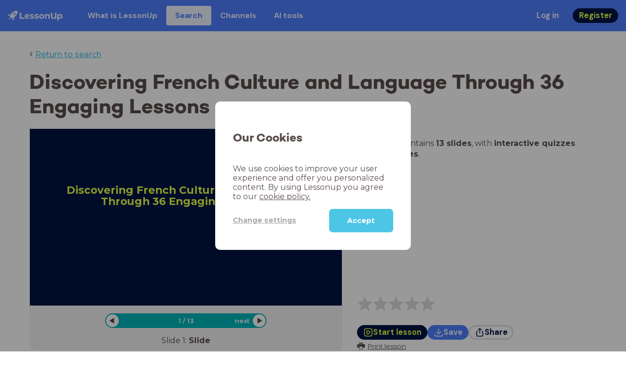

--- FILE ---
content_type: text/html; charset=utf-8
request_url: https://www.lessonup.com/en/lesson/6iAXKLq4rxq4nnZbZ
body_size: 48457
content:

    <!DOCTYPE html>
    <html lang="en">
      <head>
        <meta charset="UTF-8" />
        <meta name="viewport" content="width=device-width, initial-scale=1.0" />
        <meta http-equiv="X-UA-Compatible" content="ie=edge" />
        <meta name="theme-color" content="#4dc6e6" />
        <title data-rh="true">Discovering French Culture and Language Through 36 Engaging Lessons - LessonUp</title> <meta data-rh="true" name="twitter:site" content="@lessonup"/><meta data-rh="true" name="robots" content="index, noimageindex"/><meta data-rh="true" name="description" content/><meta data-rh="true" property="twitter:card" content="summary"/><meta data-rh="true" property="og:title" content="Discovering French Culture and Language Through 36 Engaging Lessons"/><meta data-rh="true" property="og:description" content="Les"/><meta data-rh="true" property="og:image" content="https://lh3.googleusercontent.com/Y89K7OyZMEPC_wkY6DmWhYcBoT6RUy7kFXGYte0BSbIJRCpwlEmm0vG8nIaFz5Qqa2aA0aKsV430y7LZOGlCIe1D_Qbn-pjkiquGy40=w580-h326-c"/> <link data-rh="true" rel="canonical" href="https://www.lessonup.com/en/lesson/6iAXKLq4rxq4nnZbZ"/><link data-rh="true" rel="alternate" href="https://www.lessonup.com/nl/lesson/6iAXKLq4rxq4nnZbZ" hrefLang="nl"/><link data-rh="true" rel="alternate" href="https://www.lessonup.com/en/lesson/6iAXKLq4rxq4nnZbZ" hrefLang="en"/>
        <link rel="icon" type="image/png" href="/search/public/img/favicon.png" />
        <link rel="shortcut icon" href="/search/public/img/favicon.png" />
        
    <link href="https://fonts.googleapis.com/css?family=Montserrat:400,500,600,700|Open+Sans:400,600|Montserrat+Alternates:400,600,700|DM+Sans:400,500,700|Plus+Jakarta+Sans:800&display=fallback" rel="stylesheet" /><link href="/search/public/fonts/primaryFonts.css" rel="stylesheet" /> 
    <link rel="stylesheet" type="text/css" href="/search/public/dist/client.27ab742219bf7372f498.css" />
    <style data-emotion="css-global lrov9u">*{box-sizing:border-box;}a{color:inherit;}h1,h2,h3,h4,h5,h6{font-weight:inherit;}button{background:transparent;border:0;padding:0;}button:not(:disabled){cursor:pointer;}@supports selector(:focus-visible){a:focus-visible,button:focus-visible,input:focus-visible,textarea:focus-visible,select:focus-visible{outline:none;}}a:focus-visible,button:focus-visible,input:focus-visible,textarea:focus-visible,select:focus-visible{outline:2px solid var(--color-new-focus-stroke);}dl,figure{margin:0;}:root{--color-primary-text:#E5FF45;--color-primary-background:#001343;--color-primary-hover:#102969;--color-primary-container-text:#001343;--color-primary-container-background:#E5FF45;--color-primary-container-hover:#CEE63E;--color-secondary-text:#EFF4FF;--color-secondary-background:#4E7FFF;--color-secondary-hover:#7a9fff;--color-secondary-container-text:#4E7FFF;--color-secondary-container-background:#EFF4FF;--color-secondary-container-hover:#DFE8FF;--color-tertiary-text:#5957C9;--color-tertiary-background:#D2D1FF;--color-tertiary-container-text:#6F6EBA;--color-tertiary-container-background:#F4F3FF;--color-surface-text:#001343;--color-surface-background:#FFFFFF;--color-surface-hover:rgba(0, 19, 67, 0.04);--color-surface1-text:#001343;--color-surface-background-1:#F7F5F2;--color-surface2-text:#001343;--color-surface-background-2:#EFEAE5;--color-surface3-text:#001343;--color-surface-background-3:#E7E0D9;--color-surface4-text:#001343;--color-surface-background-4:#DFD5CC;--color-surface5-text:#001343;--color-surface-background-5:#D7CBBF;--color-overlay-text:#FFFFFF;--color-overlay-background:rgba(0, 19, 67, 0.5);--color-overlay-surface-text:#001343;--color-overlay-surface-background:rgba(255, 255, 255, 0.9);--color-outline-background:rgba(0, 19, 67, 0.13);--color-outline-hover:rgba(0, 19, 67, 0.42);--color-error-text:#FDEDED;--color-error-background:#EC484D;--color-error-container-text:#EC484D;--color-error-container-background:#FDEDED;--color-success-text:#E4F3E5;--color-success-background:#4CAF50;--color-success-container-text:#4CAF50;--color-success-container-background:#E4F3E5;--color-warning-text:#FFF5D7;--color-warning-background:#C37C12;--color-warning-container-text:#C37C12;--color-warning-container-background:#FFF5D7;--color-focus-text:#F4EEFF;--color-focus-background:#A64EFF;--color-disabled-text:rgba(0, 19, 67, 0.6);--color-disabled-background:rgba(0, 19, 67, 0.125);--color-disabled-surface-text:#AE977F;--color-disabled-surface-background:rgba(174, 151, 127, 0.1);--color-high-contrast-text:#fff;--color-high-contrast-background:#000;--color-high-contrast-disabled-text:rgba(0,0,0,.5);--color-high-contrast-disabled-background:rgba(0,0,0,.05);--color-ai-text:#FFFFFF;--color-ai-gradient:linear-gradient(135deg, #4E7FFF, #A64EFF);--color-gradient-1:linear-gradient(135deg, #CAD9FF, #B9B8FF);--color-gradient-2:linear-gradient(180deg, rgba(223, 232, 255, 100), rgba(223, 232, 255, 0));--color-loader-skeleton-gradient-start:linear-gradient(90deg, rgba(255, 255, 255, 0), rgba(255, 255, 255, 75), rgba(255, 255, 255, 0));--color-new-surface-stroke:#DFE1E7;--color-new-surface-on:#001343;--color-new-surface-fill:#FFFFFF;--color-new-surface-strokesubjacent:#DFE1E7;--color-new-surface-onSubjacent:#001343;--color-new-surface-fillSubjacent:#EBEDEF;--color-new-surface-fillFeedback:#F5F6F7;--color-new-black-stroke:#474B52;--color-new-black-on:#E4E5E7;--color-new-black-fill:#000000;--color-new-black-strokesubjacent:#53575F;--color-new-black-onSubjacent:#ADB1B8;--color-new-black-fillSubjacent:#303236;--color-new-black-fillFeedback:#242529;--color-new-white-stroke:#D6D8DB;--color-new-white-on:#18191B;--color-new-white-fill:#FFFFFF;--color-new-white-strokesubjacent:#D1D7E0;--color-new-white-onSubjacent:#474B52;--color-new-white-fillSubjacent:#E4E5E7;--color-new-white-fillFeedback:#F0F2F5;--color-new-primary-stroke:#001343;--color-new-primary-on:#E5FF45;--color-new-primary-fill:#001343;--color-new-primary-stroke-subjacent:#001343;--color-new-primary-on-subjacent:#E5FF45;--color-new-primary-fill-subjacent:#00288F;--color-new-primary-fillFeedback:#102969;--color-new-secondary-stroke:#4E7FFF;--color-new-secondary-on:#EFF4FF;--color-new-secondary-fill:#4E7FFF;--color-new-secondary-stroke-subjacent:#4E7FFF;--color-new-secondary-on-subjacent:#EFF4FF;--color-new-secondary-fill-subjacent:#336BFF;--color-new-secondary-fillFeedback:#7A9FFF;--color-new-tertiary-stroke:#D2D1FF;--color-new-tertiary-on:#5957C9;--color-new-tertiary-fill:#D2D1FF;--color-new-tetirary-stroke-subjacent:#D2D1FF;--color-new-tetirary-on-subjacent:#5957C9;--color-new-tertiary-fill-subjacent:#E6E5FF;--color-new-tertiary-fillFeedback:#E1E0FF;--color-new-ai-stroke:#4E7FFF;--color-new-ai-on:#FFFFFF;--color-new-ai-fill:#4E7FFF;--color-new-ai-fillGradient:linear-gradient(135deg, #4E7FFF, #A64EFF);--color-new-ai-stroke-subjacent:#4E7FFF;--color-new-ai-on-subjacent:#FFFFFF;--color-new-ai-fill-subjacent:#336BFF;--color-new-ai-fillFeedback:#7A9FFF;--color-new-negative-stroke:#EC484D;--color-new-negative-on:#EC484D;--color-new-negative-fill:#FFE8ED;--color-new-negative-stroke-subjacent:#EC484D;--color-new-negative-on-subjacent:#EC484D;--color-new-negative-fill-subjacent:#FFCCD7;--color-new-negative-fillFeedback:#FFB2C3;--color-new-positive-stroke:#42A546;--color-new-positive-on:#42A546;--color-new-positive-fill:#ECFFF0;--color-new-positive-stroke-subjacent:#42A546;--color-new-positive-on-subjacent:#42A546;--color-new-positive-fill-subjacent:#D1FFDB;--color-new-positive-fillFeedback:#B8FFC7;--color-new-warning-stroke:#C37C12;--color-new-warning-on:#C37C12;--color-new-warning-fill:#FFF5D7;--color-new-warning-stroke-subjacent:#C37C12;--color-new-warning-on-subjacent:#C37C12;--color-new-warning-fill-subjacent:#FFEEBD;--color-new-warning-fillFeedback:#FFE8A3;--color-new-active-stroke:#C7D8FF;--color-new-active-on:#4E7FFF;--color-new-active-fill:#EFF4FF;--color-new-active-stroke-subjacent:#EFF4FF;--color-new-active-on-subjacent:#4E7FFF;--color-new-active-fill-subjacent:#C7D8FF;--color-new-active-fillFeedback:#DFE8FF;--color-new-disabled-stroke:#DFE1E7;--color-new-disabled-on:#66718E;--color-new-disabled-fill:#DFE1E7;--color-new-disabled-stroke-subjacent:#DFE1E7;--color-new-disabled-on-subjacent:#66718E;--color-new-disabled-fill-subjacent:#DFE1E7;--color-new-disabled-fillFeedback:#DFE1E7;--color-new-focus-stroke:#A64EFF;--color-new-luminocityDark-stroke:#1A1A1A4D;--color-new-luminocityDark-on:#1A1A1AD9;--color-new-luminocityDark-fill:#1A1A1A4D;--color-new-luminocityLight-stroke:#E5E5E54D;--color-new-luminocityLight-on:#E5E5E5D9;--color-new-luminocityLight-fill:#E5E5E54D;--color-new-skeleton-fill:#777D88;}</style><style data-emotion="css sstbqj zfb3pf 119m6lo 1b4p18b 1uj1bkn 1yncu0c pwu84r 17j8dvx 1k9anzb 1k8qijt 1bc4zvp l9rgi3 hpj7dl xjx6ca 3vurgw 1fk9npj 10faasc 145iwns 1ohkngb 1dhfdau">.css-sstbqj{position:absolute;right:30px;top:30px;}.css-zfb3pf{position:relative;}@media print{.css-zfb3pf{display:none;}}.css-119m6lo{height:64px;padding-left:16px;padding-right:16px;display:-webkit-box;display:-webkit-flex;display:-ms-flexbox;display:flex;-webkit-align-items:center;-webkit-box-align:center;-ms-flex-align:center;align-items:center;background-color:var(--color-secondary-background);color:var(--color-secondary-text);}@media (max-width: 1023px){.css-119m6lo .tbv_default,.css-119m6lo .tbv_desktop-only{display:none;}}@media (min-width: 1024px){.css-119m6lo .tbv_mobile-only{display:none;}}.css-1b4p18b{height:40px;display:-webkit-box;display:-webkit-flex;display:-ms-flexbox;display:flex;-webkit-align-items:center;-webkit-box-align:center;-ms-flex-align:center;align-items:center;cursor:pointer;margin-right:32px;}.css-1uj1bkn{fill:currentColor;width:auto;height:20px;}.css-1yncu0c{display:-webkit-box;display:-webkit-flex;display:-ms-flexbox;display:flex;-webkit-flex:1;-ms-flex:1;flex:1;-webkit-align-items:center;-webkit-box-align:center;-ms-flex-align:center;align-items:center;}.css-pwu84r{font-size:1rem;line-height:1.5rem;font-weight:800;font-family:"DM Sans",ui-sans-serif,system-ui;font-style:normal;}.css-pwu84r:is(p),.css-pwu84r p{margin:0;}.css-17j8dvx{display:-webkit-box;display:-webkit-flex;display:-ms-flexbox;display:flex;margin:0;padding:0;}.css-1k9anzb{display:-webkit-inline-box;display:-webkit-inline-flex;display:-ms-inline-flexbox;display:inline-flex;list-style-type:none;margin:0;white-space:nowrap;border-radius:4px;}.css-1k9anzb>*{display:-webkit-box;display:-webkit-flex;display:-ms-flexbox;display:flex;line-height:36px;padding:0 16px;border:2px solid transparent;border-radius:4px;}.css-1k9anzb *:focus-visible{outline:none;border:2px solid var(--color-new-focus-stroke);}.css-1k9anzb a{-webkit-text-decoration:none;text-decoration:none;}.css-1k9anzb:hover{-webkit-text-decoration:underline;text-decoration:underline;}.css-1k8qijt{display:-webkit-inline-box;display:-webkit-inline-flex;display:-ms-inline-flexbox;display:inline-flex;list-style-type:none;margin:0;white-space:nowrap;border-radius:4px;background-color:var(--color-secondary-container-background);color:var(--color-secondary-container-text);}.css-1k8qijt>*{display:-webkit-box;display:-webkit-flex;display:-ms-flexbox;display:flex;line-height:36px;padding:0 16px;border:2px solid transparent;border-radius:4px;}.css-1k8qijt *:focus-visible{outline:none;border:2px solid var(--color-new-focus-stroke);}.css-1k8qijt a{-webkit-text-decoration:none;text-decoration:none;}.css-1k8qijt:hover{-webkit-text-decoration:underline;text-decoration:underline;}.css-1bc4zvp{margin-left:auto;display:-webkit-box;display:-webkit-flex;display:-ms-flexbox;display:flex;-webkit-align-items:center;-webkit-box-align:center;-ms-flex-align:center;align-items:center;}.css-1bc4zvp >*~*{margin-left:16px;}.css-l9rgi3{-webkit-flex-direction:row;-ms-flex-direction:row;flex-direction:row;display:-webkit-box;display:-webkit-flex;display:-ms-flexbox;display:flex;}.css-l9rgi3 >*~*{margin-left:16px!important;}.css-hpj7dl{width:auto;display:-webkit-inline-box;display:-webkit-inline-flex;display:-ms-inline-flexbox;display:inline-flex;-webkit-align-items:center;-webkit-box-align:center;-ms-flex-align:center;align-items:center;-webkit-box-pack:center;-ms-flex-pack:center;-webkit-justify-content:center;justify-content:center;gap:5px;padding:5px 12.5px;border-radius:40px;color:var(--color-new-secondary-on);background:var(--color-new-secondary-fill);background-origin:border-box;border:none;-webkit-text-decoration:none;text-decoration:none;}.css-hpj7dl>svg{-webkit-flex-shrink:0;-ms-flex-negative:0;flex-shrink:0;width:1.25rem;height:1.25rem;}.css-hpj7dl:hover{background:var(--color-new-secondary-fillFeedback);}.css-xjx6ca{font-size:1.015625rem;line-height:1.25rem;font-family:"DM Sans",ui-sans-serif,system-ui;font-weight:700;font-style:normal;margin:0;display:-webkit-box;display:-webkit-flex;display:-ms-flexbox;display:flex;-webkit-align-items:center;-webkit-box-align:center;-ms-flex-align:center;align-items:center;-webkit-box-pack:center;-ms-flex-pack:center;-webkit-justify-content:center;justify-content:center;overflow:hidden;position:relative;}.css-3vurgw{overflow:hidden;text-overflow:ellipsis;white-space:nowrap;opacity:1;}.css-1fk9npj{width:auto;display:-webkit-inline-box;display:-webkit-inline-flex;display:-ms-inline-flexbox;display:inline-flex;-webkit-align-items:center;-webkit-box-align:center;-ms-flex-align:center;align-items:center;-webkit-box-pack:center;-ms-flex-pack:center;-webkit-justify-content:center;justify-content:center;gap:5px;padding:5px 12.5px;border-radius:40px;color:var(--color-new-primary-on);background:var(--color-new-primary-fill);background-origin:border-box;border:none;-webkit-text-decoration:none;text-decoration:none;}.css-1fk9npj>svg{-webkit-flex-shrink:0;-ms-flex-negative:0;flex-shrink:0;width:1.25rem;height:1.25rem;}.css-1fk9npj:hover{background:var(--color-new-primary-fillFeedback);}.css-10faasc{margin-left:8px;display:none;}@media (max-width: 1023px){.css-10faasc{display:block;}}.css-145iwns{width:auto;display:-webkit-inline-box;display:-webkit-inline-flex;display:-ms-inline-flexbox;display:inline-flex;-webkit-align-items:center;-webkit-box-align:center;-ms-flex-align:center;align-items:center;-webkit-box-pack:center;-ms-flex-pack:center;-webkit-justify-content:center;justify-content:center;gap:5px;padding:5px;border-radius:40px;color:var(--color-new-secondary-on);background:var(--color-new-secondary-fill);background-origin:border-box;border:none;-webkit-text-decoration:none;text-decoration:none;}.css-145iwns>svg{-webkit-flex-shrink:0;-ms-flex-negative:0;flex-shrink:0;width:1.25rem;height:1.25rem;}.css-145iwns:hover{background:var(--color-new-secondary-fillFeedback);}.css-1ohkngb{width:auto;display:-webkit-inline-box;display:-webkit-inline-flex;display:-ms-inline-flexbox;display:inline-flex;-webkit-align-items:center;-webkit-box-align:center;-ms-flex-align:center;align-items:center;-webkit-box-pack:center;-ms-flex-pack:center;-webkit-justify-content:center;justify-content:center;gap:5px;padding:2.5px 10px;border-radius:40px;color:var(--color-new-surface-on);background:var(--color-new-surface-fill);background-origin:border-box;border:2.5px solid var(--color-new-surface-stroke);-webkit-text-decoration:none;text-decoration:none;}.css-1ohkngb>svg{-webkit-flex-shrink:0;-ms-flex-negative:0;flex-shrink:0;width:1.25rem;height:1.25rem;}.css-1ohkngb:hover{background:var(--color-new-surface-fillFeedback);}.css-1dhfdau{background-color:var(--color-secondary-background);color:var(--color-secondary-text);}</style>
   
    
    <!-- Google Tag Manager -->
    <script nonce="6da97ebe-364c-492b-82b7-a822c4c99832">
      (function (w, d, s, l, i) {
        w[l] = w[l] || [];
        w[l].push({ 'gtm.start': new Date().getTime(), event: 'gtm.js' });
        var f = d.getElementsByTagName(s)[0],
          j = d.createElement(s),
          dl = l != 'dataLayer' ? '&l=' + l : '';
        j.async = true;
        j.src = 'https://www.googletagmanager.com/gtm.js?id=' + i + dl;
        f.parentNode.insertBefore(j, f);
      })(window, document, 'script', 'dataLayer', 'GTM-N3SLDFQ');
    </script>
    <!-- End Google Tag Manager -->
  
    
    <!-- Global site tag (gtag.js) - Google Analytics -->
    <script nonce="6da97ebe-364c-492b-82b7-a822c4c99832" async src="https://www.googletagmanager.com/gtag/js?id=G-DBSWZ6Z27F"></script>
    <script nonce="6da97ebe-364c-492b-82b7-a822c4c99832">
      window.dataLayer = window.dataLayer || [];
      function gtag() {
        dataLayer.push(arguments);
      }
      gtag('js', new Date());
    </script>
  
  
      </head>
      <body>
        <!-- Google Tag Manager (noscript) -->
        <noscript
          ><iframe
            src="https://www.googletagmanager.com/ns.html?id=GTM-N3SLDFQ"
            height="0"
            width="0"
            style="display:none;visibility:hidden"
          ></iframe
        ></noscript>
        <!-- End Google Tag Manager (noscript) -->
        <div id="app" class="wrap-inner"><link rel="preload" as="image" href="https://lh3.googleusercontent.com/aN4T-16lstZVrQN9_1jIs9mBH-0iYX1U7PqrVOH89PqL_6YBGOeM-HmiNW7KXIUfht9Dd2R-RpnlpONWOdnMZNPQ9V25JB1vltnV4a8=s42"/><link rel="preload" as="image" href="https://lh3.googleusercontent.com/AWNVNzvkg50Q-7WcBnSHfJsaJD-WrbIG7GurJfEuak7-pDLisoi0wumY2yYM85IJdHemo-8AfEsc93qnkBnT_n0zTrY=s42"/><link rel="preload" as="image" href="https://lh3.googleusercontent.com/dm4qEPxLBTBejnbQWKa7wCFCQJTe4XZAx8VTc4z9MPaAq-X1FspyP6fOXP5wxkR44c40YrYBFopG04szoRjEoL3VckQPcbym18fCLOg=s42"/><link rel="preload" as="image" href="https://lh3.googleusercontent.com/OhGjMs4_ANmz5bP3cfvRa8SjS1Jd4Uoe6yAu5mea-9KIgenZA5eJOjCgMH-e52p9V4EgPgswm1kzzCcQF4Huall4PpLkEmMcZZTg89DN=s42"/><link rel="preload" as="image" href="https://lh3.googleusercontent.com/SSFQcGPFp1aBsCJrQM_Q6qwPSWpAYCkKoHf2LsbhoHO5Y6jcm1NWskJ6LvHE7uSDd5R6TyoxJuNFQL2XpxKa21bJqn-GojoJeCqsUt0D=s42"/><!--$--><div id="searchToastContainer" class="css-sstbqj"><section class="Toastify" aria-live="polite" aria-atomic="false" aria-relevant="additions text" aria-label="Notifications Alt+T"></section></div><div class="h-100"><div class="nav-bar css-zfb3pf"><nav class="css-119m6lo"><a href="/site/en" class="css-1b4p18b"><svg xmlns="http://www.w3.org/2000/svg" width="181" height="32" fill="none" viewBox="0 0 181 32" class="css-1uj1bkn"><path fill="currentColor" d="M8.1 25.6c.2-.8 0-1.3-.2-1.5-.2-.3-.7-.4-1.5-.2-2.6.7-2.9 4-3 4.6.7 0 4-.3 4.7-2.9M8 13.4l1.4-2.5c-1.9-.2-5.4.2-9.4 4.3l1.5 1.5s3.1-1 5.2-.5zM18.6 24l-2.8 1.3c.5 2-.5 5.2-.5 5.2l1.5 1.5c4-4 4.5-7.5 4.3-9.4z"></path><path fill="currentColor" fill-rule="evenodd" d="M22.2 9.8a.8.8 0 0 1-1.1 0 .8.8 0 1 1 1 0Zm1.2-1.2a2.5 2.5 0 0 0-3.6 0 2.5 2.5 0 1 0 3.6 0" clip-rule="evenodd"></path><path fill="currentColor" fill-rule="evenodd" d="M24.4 13.2a4 4 0 0 1-5.6 0 4 4 0 1 1 5.6 0M31 1c-.7-.7-1.8-1-3.2-1a21.5 21.5 0 0 0-16.3 10.2A39 39 0 0 0 7 19.6a7.8 7.8 0 0 0 .6 1.5 9 9 0 0 0 1.4 2 8.3 8.3 0 0 0 3.5 2 29.7 29.7 0 0 0 5.5-2.4 39 39 0 0 0 7-4.8c6.6-6.5 8.4-14.5 6-16.9" clip-rule="evenodd"></path><path fill="currentColor" d="M174.4 18.6c0-2.6-1.7-4.2-3.9-4.2s-3.8 1.6-3.8 4.2 1.7 4.2 3.8 4.2c2.2 0 4-1.6 4-4.2Zm4.5 0c0 4.8-3.3 7.8-7.6 7.8-1.9 0-3.4-.6-4.6-1.8v7h-4.4V11h4.2v1.8c1.1-1.3 2.8-2 4.8-2 4.3 0 7.6 3 7.6 7.8M159 6.5v19.7h-4.5v-2.4c-1.3 1.8-3.4 2.7-6 2.7-4.5 0-7.4-3-7.4-8.5V6.5h4.6v11.4c0 3.2 1.7 4.7 4.1 4.7 2.7 0 4.6-1.6 4.6-5V6.5h4.5Zm-21.6 11v8.7H133v-8c0-2.5-1.1-3.6-3-3.6-2.2 0-3.7 1.3-3.7 4.1v7.5H122V11h4.2v1.8c1.2-1.3 3-2 5-2 3.6 0 6.3 2.1 6.3 6.7ZM115 18.6c0-2.6-1.7-4.2-4-4.2-2.1 0-3.8 1.6-3.8 4.2s1.7 4.2 3.9 4.2 3.8-1.6 3.8-4.2Zm-12.3 0c0-4.5 3.5-7.8 8.4-7.8 4.8 0 8.3 3.3 8.3 7.8 0 4.6-3.5 7.8-8.3 7.8-4.9 0-8.4-3.2-8.4-7.8m-15.1 6.2 1.5-3.2c1.4 1 3.4 1.5 5.3 1.5 2 0 2.8-.5 2.8-1.4 0-2.5-9.2 0-9.2-6 0-2.9 2.6-4.9 7-4.9 2.1 0 4.4.5 5.9 1.3l-1.5 3.2c-1.5-.9-3-1.2-4.4-1.2-2 0-2.8.7-2.8 1.4 0 2.6 9.2.1 9.2 6.1 0 2.8-2.7 4.8-7.2 4.8a13 13 0 0 1-6.6-1.6m-15.2 0 1.5-3.2a9 9 0 0 0 5.2 1.5c2 0 2.8-.5 2.8-1.4 0-2.5-9.1 0-9.1-6 0-2.9 2.6-4.9 7-4.9 2 0 4.4.5 5.8 1.3l-1.4 3.2c-1.5-.9-3-1.2-4.4-1.2-2 0-2.8.7-2.8 1.4 0 2.6 9.1.1 9.1 6.1 0 2.8-2.6 4.8-7.1 4.8a13 13 0 0 1-6.6-1.6m-13-6.6 7.4-1.5a3.6 3.6 0 0 0-3.6-2.6c-2.2 0-3.7 1.5-3.8 4Zm8.2 3.2L70 24q-2.1 2.4-6.3 2.4c-5.2 0-8.6-3.3-8.6-7.8s3.4-7.8 8.1-7.8c4.3 0 7.8 2.8 7.8 7.7l-11.2 2.1c.7 1.5 2 2.3 4 2.3 1.7 0 2.8-.5 3.8-1.5M39.1 6.5h4.6v16h9.9v3.7H39V6.5Z"></path></svg></a><div class="css-1yncu0c"><div class="tbv_default"><div class="css-pwu84r"><ul class="TopBarItemList css-17j8dvx"><li class="css-1k9anzb"><a href="/site/en/teachers">What is LessonUp</a></li><li class="css-1k8qijt"><a href="/en/lessons/">Search</a></li><li class="css-1k9anzb"><a href="/en/channels">Channels</a></li><li class="css-1k9anzb"><a href="/en/app/ai-tools">AI tools</a></li></ul></div></div><div class="TopBarRight css-1bc4zvp"><div class="tbv_default"><div class="css-l9rgi3"><button class="css-hpj7dl"><span class="css-xjx6ca"><div class="css-3vurgw">Log in</div></span></button><button class="css-1fk9npj"><span class="css-xjx6ca"><div class="css-3vurgw">Register</div></span></button></div></div></div></div><div class="css-10faasc"><button class="css-145iwns"><svg xmlns="http://www.w3.org/2000/svg" width="24" height="24" fill="none" viewBox="0 0 24 24"><path stroke="currentColor" stroke-linecap="round" stroke-linejoin="round" stroke-width="2" d="M2.742 4.5h18.516M2.742 12h18.516M2.742 19.5h18.516"></path></svg></button></div></nav></div><div class="app-layout"><div class="app-layout-content"><div><div class="lesson-page-section page-center lesson-page-view"><div class="lesson-page__back"><span class="lesson-page__back-arrow">‹</span><a class="link-prominent" href="/en/lessons/">Return to search</a></div><div class="lesson-overview"><h1 class="ui-heading ui-heading--h0 lesson-overview__title">Discovering French Culture and Language Through 36 Engaging Lessons</h1><div class="lesson-preview" tabindex="0"><div class="lesson-preview__player-container"><div class="relative"><div class="lesson-preview__player"><div class="pin-view"><div id="slide" data-allow-image-zoom="1" style="background-color:#001343;color:#ffffff" class="pin-container view-mode  slide-layout-1  "><div class=" slide-layout-1  content-background"></div><div data-component-id="image" comp-remote-event="click" class="image opacity-1"></div><div data-component-id="image2" comp-remote-event="click" class="image2 opacity-1"></div><div id="text1" class="text text-comp text1 text-align-undefined font-size-60 font-undefined"><div class="text-inner"><span style="color:#E5FF45"><b>Discovering French Culture and Language Through 36 Engaging Lessons</b></span></div></div><div class="view-components"></div></div></div><div class="lesson-preview__player-nav"><div class="player-nav-button player-nav-button-left"><button class="button-unstyled lesson-preview__player-navbutton"><svg viewBox="0 0 9 12" class="arrow-left" width="10" height="12"><path d="M7.486.909L.429 5.143a1 1 0 000 1.714l7.057 4.234A1 1 0 009 10.234V1.766A1 1 0 007.486.91z" fill="currentColor" fill-rule="evenodd"></path></svg></button></div><div class="lesson-preview__player-nav-count"><span>1<!-- --> / <!-- -->13</span></div><div class="player-nav-button player-nav-button-right clickable"><span class="navigation-text-button">next</span><button class="button-unstyled lesson-preview__player-navbutton"><svg viewBox="0 0 9 12" class="arrow-right" width="10" height="12"><path d="M1.514.909l7.057 4.234a1 1 0 010 1.714l-7.057 4.234A1 1 0 010 10.234V1.766A1 1 0 011.514.91z" fill="currentColor" fill-rule="evenodd"></path></svg></button></div></div></div><div class="lesson-preview__slide-info"><span>Slide <!-- -->1<!-- -->: <strong>Slide</strong></span></div></div></div><div class="lesson-preview__content"><div class="lesson-overview-meta"><div><div class="ui-tags lesson-overview-meta-section"></div><div class="lesson-overview-meta-section"><div class="lesson-overview-meta__description "><p>This lesson contains <strong>13 slides</strong>, <!-- -->with<!-- --> <span><strong>interactive quizzes</strong> and <strong>text slides</strong></span>.</p></div></div></div><div class="lesson-overview-meta-action-section"><div class="feedback_bar lesson-overview-meta-section" style="font-size:2em"><svg xmlns="http://www.w3.org/2000/svg" version="1.1" viewBox="0 0 222 210" class="feedback_bar__star feedback_bar__star--sizing-to-font feedback_bar__star--animations" fill="#dcdbdc"><path d="M179.46 209.73l-68.28-41.51-68.107 41.79 18.381-77.77L.661 80.38 80.3 73.835 110.84-.009l30.838 73.717 79.665 6.222-60.58 52.11z" stroke="none" stroke-width="10" fill="#dcdbdc" class="svg_star_path"></path></svg><svg xmlns="http://www.w3.org/2000/svg" version="1.1" viewBox="0 0 222 210" class="feedback_bar__star feedback_bar__star--sizing-to-font feedback_bar__star--animations" fill="#dcdbdc"><path d="M179.46 209.73l-68.28-41.51-68.107 41.79 18.381-77.77L.661 80.38 80.3 73.835 110.84-.009l30.838 73.717 79.665 6.222-60.58 52.11z" stroke="none" stroke-width="10" fill="#dcdbdc" class="svg_star_path"></path></svg><svg xmlns="http://www.w3.org/2000/svg" version="1.1" viewBox="0 0 222 210" class="feedback_bar__star feedback_bar__star--sizing-to-font feedback_bar__star--animations" fill="#dcdbdc"><path d="M179.46 209.73l-68.28-41.51-68.107 41.79 18.381-77.77L.661 80.38 80.3 73.835 110.84-.009l30.838 73.717 79.665 6.222-60.58 52.11z" stroke="none" stroke-width="10" fill="#dcdbdc" class="svg_star_path"></path></svg><svg xmlns="http://www.w3.org/2000/svg" version="1.1" viewBox="0 0 222 210" class="feedback_bar__star feedback_bar__star--sizing-to-font feedback_bar__star--animations" fill="#dcdbdc"><path d="M179.46 209.73l-68.28-41.51-68.107 41.79 18.381-77.77L.661 80.38 80.3 73.835 110.84-.009l30.838 73.717 79.665 6.222-60.58 52.11z" stroke="none" stroke-width="10" fill="#dcdbdc" class="svg_star_path"></path></svg><svg xmlns="http://www.w3.org/2000/svg" version="1.1" viewBox="0 0 222 210" class="feedback_bar__star feedback_bar__star--sizing-to-font feedback_bar__star--animations" fill="#dcdbdc"><path d="M179.46 209.73l-68.28-41.51-68.107 41.79 18.381-77.77L.661 80.38 80.3 73.835 110.84-.009l30.838 73.717 79.665 6.222-60.58 52.11z" stroke="none" stroke-width="10" fill="#dcdbdc" class="svg_star_path"></path></svg></div><div class="lesson-overview-meta__buttons lesson-overview-meta-section"><div><button class="css-1fk9npj"><svg xmlns="http://www.w3.org/2000/svg" width="24" height="24" fill="none" viewBox="0 0 24 24"><path stroke="currentColor" stroke-linecap="round" stroke-linejoin="round" stroke-width="2" d="M3.273 19.33c.078.72.65 1.292 1.37 1.37 2.353.258 4.818.611 7.357.611s5.004-.353 7.358-.61a1.55 1.55 0 0 0 1.369-1.37c.251-2.345.584-4.801.584-7.331s-.333-4.986-.584-7.33a1.55 1.55 0 0 0-1.37-1.37c-2.353-.258-4.818-.611-7.357-.611s-5.004.353-7.358.61c-.72.08-1.291.65-1.369 1.37C3.022 7.014 2.69 9.47 2.69 12s.333 4.986.584 7.33"></path><path stroke="currentColor" stroke-linecap="round" stroke-linejoin="round" stroke-width="2" d="M8.78 12c0 .844.144 2.057.283 3.029.123.864.977 1.418 1.8 1.125 1.973-.702 3.814-1.782 5.08-3.402a1.22 1.22 0 0 0 0-1.504c-1.266-1.62-3.107-2.7-5.08-3.402-.823-.293-1.677.261-1.8 1.125-.14.972-.284 2.185-.284 3.029"></path></svg><span class="css-xjx6ca"><div class="css-3vurgw">Start lesson</div></span></button></div><button class="css-hpj7dl"><svg xmlns="http://www.w3.org/2000/svg" width="24" height="24" fill="none" viewBox="0 0 24 24" class="icon"><path stroke="currentColor" stroke-linecap="round" stroke-linejoin="round" stroke-width="2" d="M2.728 16.908v1.427a2.853 2.853 0 0 0 2.853 2.852H18.42a2.853 2.853 0 0 0 2.852-2.852v-1.427M7.044 10.485c.972 1.789 2.42 3.419 4.285 4.546.413.25.93.25 1.342 0 1.865-1.128 3.312-2.758 4.284-4.546M12 15.218V2.813"></path></svg><span class="css-xjx6ca"><div class="css-3vurgw"><span>Save</span></div></span></button><button class="css-1ohkngb"><svg xmlns="http://www.w3.org/2000/svg" width="24" height="24" fill="none" viewBox="0 0 24 24"><path stroke="currentColor" stroke-linecap="round" stroke-linejoin="round" stroke-width="2" d="M5.961 9.158a1.56 1.56 0 0 0-1.374 1.372 39.2 39.2 0 0 0 0 9.114 1.56 1.56 0 0 0 1.374 1.372c3.087.343 8.99.343 12.078 0a1.56 1.56 0 0 0 1.374-1.372 39.2 39.2 0 0 0 0-9.114 1.56 1.56 0 0 0-1.374-1.372M12 13.898V2.727m3.533 3.031c-1.074-1.356-1.805-1.987-2.894-2.813a1.04 1.04 0 0 0-1.277 0c-1.09.826-1.82 1.457-2.894 2.813"></path></svg><span class="css-xjx6ca"><div class="css-3vurgw">Share</div></span></button></div><div class="lesson-overview-meta__sub-buttons lesson-overview-meta-section"><button type="button" class="text-button-comp fg-text print-button"><svg viewBox="0 0 32 32" class="icon" fill="currentcolor"><path d="M8 2h16v4H8V2zM30 8H2c-1.1 0-2 .9-2 2v10c0 1.1.9 2 2 2h6v8h16v-8h6c1.1 0 2-.9 2-2V10c0-1.1-.9-2-2-2zM4 14a2 2 0 11-.001-3.999A2 2 0 014 14zm18 14H10V18h12v10z"></path></svg>Print lesson</button></div></div></div></div></div><div class="lesson-overview-introduction"><div class="lesson-overview-introduction-text"></div></div><div><h2 class="ui-heading ui-heading--h1">Items in this lesson</h2><div class="lesson-overview-pins lesson-overview-pin-list"><div class="lesson-overview-pin-list-item"><div class="rel"><div class="lesson-overview-pin-container"><div class="pin-view relative lesson-overview-pin thumbPreview"><div id="slide" data-allow-image-zoom="1" style="background-color:#001343;color:#ffffff" class="pin-container view-mode  slide-layout-1  "><div class=" slide-layout-1  content-background"></div><div data-component-id="image" comp-remote-event="click" class="image opacity-1"></div><div data-component-id="image2" comp-remote-event="click" class="image2 opacity-1"></div><div id="text1" class="text text-comp text1 text-align-undefined font-size-60 font-undefined"><div class="text-inner"><span style="color:#E5FF45"><b>Discovering French Culture and Language Through 36 Engaging Lessons</b></span></div></div><div class="view-components"></div></div></div></div></div><div class="lesson-overview-pin-list-item-notes"><h4 class="ui-heading ui-heading--h3 lesson-overview-pin-title">Slide <!-- -->1<!-- --> -<!-- --> <!-- -->Slide</h4><p class="lesson-overview-pin-notes-empty">This item has no instructions</p></div></div><div class="lesson-overview-pin-list-item"><div class="rel"><div class="lesson-overview-pin-container"><div class="pin-view relative lesson-overview-pin thumbPreview"><div id="slide" data-allow-image-zoom="1" style="background-color:#001343;color:#ffffff" class="pin-container view-mode  slide-layout-2  "><div class=" slide-layout-2  content-background"></div><div data-component-id="image" comp-remote-event="click" class="image opacity-1"></div><div data-component-id="image2" comp-remote-event="click" class="image2 opacity-1"></div><div id="text1" class="text text-comp text1 text-align-undefined font-size-60 font-undefined"><div class="text-inner"><b>Learning Objective</b></div></div><div id="text2" class="text text-comp text2 text-align-2 font-size-60 font-undefined"><div class="text-inner">At the end of the lesson you will be able to understand and discuss various aspects of French culture and language.</div></div><div class="view-components"></div></div></div></div></div><div class="lesson-overview-pin-list-item-notes"><h4 class="ui-heading ui-heading--h3 lesson-overview-pin-title">Slide <!-- -->2<!-- --> -<!-- --> <!-- -->Slide</h4><p class="lesson-overview-pin-notes-empty">This item has no instructions</p></div></div><div class="lesson-overview-pin-list-item"><div class="rel"><div class="lesson-overview-pin-container"><div class="pin-view relative lesson-overview-pin thumbPreview"><div id="wordweb" data-allow-image-zoom="0" style="background-color:#001343;color:#ffffff" class="pin-container view-mode  wordweb-layout-1  "><div class=" wordweb-layout-1  content-background"></div><div data-component-id="image" comp-remote-event="click" class="image opacity-1"></div><div class="balloons"><div style="left:44%;top:15%" class="balloon arrow-left"><svg viewBox="0 0 512 512" class="svg-icon tuutje"><path d="M 1 1 H 510 L 1 510 H 1"></path></svg></div><div style="left:67.33500000000001%;top:23.787%" class="balloon arrow-left"><svg viewBox="0 0 512 512" class="svg-icon tuutje"><path d="M 1 1 H 510 L 1 510 H 1"></path></svg></div><div style="left:77%;top:45%" class="balloon arrow-left"><svg viewBox="0 0 512 512" class="svg-icon tuutje"><path d="M 1 1 H 510 L 1 510 H 1"></path></svg></div><div style="left:67.33500000000001%;top:66.213%" class="balloon arrow-left"><svg viewBox="0 0 512 512" class="svg-icon tuutje"><path d="M 1 1 H 510 L 1 510 H 1"></path></svg></div><div style="left:44%;top:75%" class="balloon arrow-right"><svg viewBox="0 0 512 512" class="svg-icon tuutje"><path d="M 1 1 H 510 L 1 510 H 1"></path></svg></div><div style="left:20.665%;top:66.213%" class="balloon arrow-right"><svg viewBox="0 0 512 512" class="svg-icon tuutje"><path d="M 1 1 H 510 L 1 510 H 1"></path></svg></div><div style="left:11%;top:45%" class="balloon arrow-right"><svg viewBox="0 0 512 512" class="svg-icon tuutje"><path d="M 1 1 H 510 L 1 510 H 1"></path></svg></div><div style="left:20.665%;top:23.787%" class="balloon arrow-right"><svg viewBox="0 0 512 512" class="svg-icon tuutje"><path d="M 1 1 H 510 L 1 510 H 1"></path></svg></div></div><div class="view-components"></div><div id="word" class="font-size-60">What do you already know about French culture and language?</div></div></div></div></div><div class="lesson-overview-pin-list-item-notes"><h4 class="ui-heading ui-heading--h3 lesson-overview-pin-title">Slide <!-- -->3<!-- --> -<!-- --> <!-- -->Mind map</h4><p class="lesson-overview-pin-notes-empty">This item has no instructions</p></div></div><div class="lesson-overview-pin-list-item"><div class="rel"><div class="lesson-overview-pin-container"><div class="pin-view relative lesson-overview-pin thumbPreview"><div id="slide" data-allow-image-zoom="1" style="background-color:#001343;color:#ffffff" class="pin-container view-mode  slide-layout-2  "><div class=" slide-layout-2  content-background"></div><div data-component-id="image" comp-remote-event="click" class="image opacity-1"></div><div data-component-id="image2" comp-remote-event="click" class="image2 opacity-1"></div><div id="text1" class="text text-comp text1 text-align-undefined font-size-60 font-undefined"><div class="text-inner"><b>Unités 1, 2: En route ! Oser vivre sa vie !</b></div></div><div id="text2" class="text text-comp text2 text-align-2 font-size-60 font-undefined"><div class="text-inner">Introduction to the vocabulary and expressions related to travel experiences and living life to the fullest.</div></div><div class="view-components"></div></div></div></div></div><div class="lesson-overview-pin-list-item-notes"><h4 class="ui-heading ui-heading--h3 lesson-overview-pin-title">Slide <!-- -->4<!-- --> -<!-- --> <!-- -->Slide</h4><p class="lesson-overview-pin-notes-empty">This item has no instructions</p></div></div><div class="lesson-overview-pin-list-item"><div class="rel"><div class="lesson-overview-pin-container"><div class="pin-view relative lesson-overview-pin thumbPreview"><div id="slide" data-allow-image-zoom="1" style="background-color:#001343;color:#ffffff" class="pin-container view-mode  slide-layout-2  "><div class=" slide-layout-2  content-background"></div><div data-component-id="image" comp-remote-event="click" class="image opacity-1"></div><div data-component-id="image2" comp-remote-event="click" class="image2 opacity-1"></div><div id="text1" class="text text-comp text1 text-align-undefined font-size-60 font-undefined"><div class="text-inner"><b>Unités 3, 4: Tout pour la musique !</b></div></div><div id="text2" class="text text-comp text2 text-align-2 font-size-60 font-undefined"><div class="text-inner">Exploring the vocabulary and discussing different ways of experiencing music and musical preferences.</div></div><div class="view-components"></div></div></div></div></div><div class="lesson-overview-pin-list-item-notes"><h4 class="ui-heading ui-heading--h3 lesson-overview-pin-title">Slide <!-- -->5<!-- --> -<!-- --> <!-- -->Slide</h4><p class="lesson-overview-pin-notes-empty">This item has no instructions</p></div></div><div class="lesson-overview-pin-list-item"><div class="rel"><div class="lesson-overview-pin-container"><div class="pin-view relative lesson-overview-pin thumbPreview"><div id="slide" data-allow-image-zoom="1" style="background-color:#001343;color:#ffffff" class="pin-container view-mode  slide-layout-2  "><div class=" slide-layout-2  content-background"></div><div data-component-id="image" comp-remote-event="click" class="image opacity-1"></div><div data-component-id="image2" comp-remote-event="click" class="image2 opacity-1"></div><div id="text1" class="text text-comp text1 text-align-undefined font-size-60 font-undefined"><div class="text-inner"><b>Gérer son image</b></div></div><div id="text2" class="text text-comp text2 text-align-2 font-size-60 font-undefined"><div class="text-inner">Understanding the vocabulary related to managing one's image and discussing the impact of social media.</div></div><div class="view-components"></div></div></div></div></div><div class="lesson-overview-pin-list-item-notes"><h4 class="ui-heading ui-heading--h3 lesson-overview-pin-title">Slide <!-- -->6<!-- --> -<!-- --> <!-- -->Slide</h4><p class="lesson-overview-pin-notes-empty">This item has no instructions</p></div></div><div class="lesson-overview-pin-list-item"><div class="rel"><div class="lesson-overview-pin-container"><div class="pin-view relative lesson-overview-pin thumbPreview"><div id="slide" data-allow-image-zoom="1" style="background-color:#001343;color:#ffffff" class="pin-container view-mode  slide-layout-2  "><div class=" slide-layout-2  content-background"></div><div data-component-id="image" comp-remote-event="click" class="image opacity-1"></div><div data-component-id="image2" comp-remote-event="click" class="image2 opacity-1"></div><div id="text1" class="text text-comp text1 text-align-undefined font-size-60 font-undefined"><div class="text-inner"><b>Premiers regards: Les pronoms COD, possessifs, prépositions de lieu</b></div></div><div id="text2" class="text text-comp text2 text-align-2 font-size-60 font-undefined"><div class="text-inner">Reviewing and practicing the use of direct object pronouns, possessive pronouns, and prepositions of place.</div></div><div class="view-components"></div></div></div></div></div><div class="lesson-overview-pin-list-item-notes"><h4 class="ui-heading ui-heading--h3 lesson-overview-pin-title">Slide <!-- -->7<!-- --> -<!-- --> <!-- -->Slide</h4><p class="lesson-overview-pin-notes-empty">This item has no instructions</p></div></div><div class="lesson-overview-pin-list-item"><div class="rel"><div class="lesson-overview-pin-container"><div class="pin-view relative lesson-overview-pin thumbPreview"><div id="slide" data-allow-image-zoom="1" style="background-color:#001343;color:#ffffff" class="pin-container view-mode  slide-layout-2  "><div class=" slide-layout-2  content-background"></div><div data-component-id="image" comp-remote-event="click" class="image opacity-1"></div><div data-component-id="image2" comp-remote-event="click" class="image2 opacity-1"></div><div id="text1" class="text text-comp text1 text-align-undefined font-size-60 font-undefined"><div class="text-inner"><b>L’opposition passé composé / imparfait, Le plus-que-parfait</b></div></div><div id="text2" class="text text-comp text2 text-align-2 font-size-60 font-undefined"><div class="text-inner">Understanding the differences between passé composé and imparfait, and practicing the use of plus-que-parfait.</div></div><div class="view-components"></div></div></div></div></div><div class="lesson-overview-pin-list-item-notes"><h4 class="ui-heading ui-heading--h3 lesson-overview-pin-title">Slide <!-- -->8<!-- --> -<!-- --> <!-- -->Slide</h4><p class="lesson-overview-pin-notes-empty">This item has no instructions</p></div></div><div class="lesson-overview-pin-list-item"><div class="rel"><div class="lesson-overview-pin-container"><div class="pin-view relative lesson-overview-pin thumbPreview"><div id="slide" data-allow-image-zoom="1" style="background-color:#001343;color:#ffffff" class="pin-container view-mode  slide-layout-2  "><div class=" slide-layout-2  content-background"></div><div data-component-id="image" comp-remote-event="click" class="image opacity-1"></div><div data-component-id="image2" comp-remote-event="click" class="image2 opacity-1"></div><div id="text1" class="text text-comp text1 text-align-undefined font-size-60 font-undefined"><div class="text-inner"><b>Donner des conseils: Le conditionnel présent, l’impératif, les verbes recommander, conseiller</b></div></div><div id="text2" class="text text-comp text2 text-align-2 font-size-60 font-undefined"><div class="text-inner">Learning to give advice using the present conditional, imperative, and the verbs 'recommander' and 'conseiller'.</div></div><div class="view-components"></div></div></div></div></div><div class="lesson-overview-pin-list-item-notes"><h4 class="ui-heading ui-heading--h3 lesson-overview-pin-title">Slide <!-- -->9<!-- --> -<!-- --> <!-- -->Slide</h4><p class="lesson-overview-pin-notes-empty">This item has no instructions</p></div></div><div class="lesson-overview-pin-list-item"><div class="rel"><div class="lesson-overview-pin-container"><div class="pin-view relative lesson-overview-pin thumbPreview"><div id="slide" data-allow-image-zoom="1" style="background-color:#001343;color:#ffffff" class="pin-container view-mode  slide-layout-2  "><div class=" slide-layout-2  content-background"></div><div data-component-id="image" comp-remote-event="click" class="image opacity-1"></div><div data-component-id="image2" comp-remote-event="click" class="image2 opacity-1"></div><div id="text1" class="text text-comp text1 text-align-undefined font-size-60 font-undefined"><div class="text-inner"><b>Les adverbes en -ment, Exprimer son accord et son désaccord</b></div></div><div id="text2" class="text text-comp text2 text-align-2 font-size-60 font-undefined"><div class="text-inner">Reviewing adverbs ending in -ment and expressing agreement and disagreement using opinion verbs.</div></div><div class="view-components"></div></div></div></div></div><div class="lesson-overview-pin-list-item-notes"><h4 class="ui-heading ui-heading--h3 lesson-overview-pin-title">Slide <!-- -->10<!-- --> -<!-- --> <!-- -->Slide</h4><p class="lesson-overview-pin-notes-empty">This item has no instructions</p></div></div><div class="lesson-overview-pin-list-item"><div class="rel"><div class="lesson-overview-pin-container"><div class="pin-view relative lesson-overview-pin thumbPreview"><div id="openQuestion" data-allow-image-zoom="0" style="background-color:#001343;color:#ffffff" class="pin-container view-mode  openQuestion-layout-1  "><div class=" openQuestion-layout-1  content-background"></div><div id="title" class="question text-align-1 font-size-60"> <span>Write down 3 things you learned in this lesson.</span><br/></div><div class="component-area"><div class="scale-up"><div class="view-components"></div></div></div><div class="placeholder-answers"></div></div></div></div></div><div class="lesson-overview-pin-list-item-notes"><h4 class="ui-heading ui-heading--h3 lesson-overview-pin-title">Slide <!-- -->11<!-- --> -<!-- --> <!-- -->Open question</h4><div>Have students enter three things they learned in this lesson. With this they can indicate their own learning efficiency of this lesson.</div></div></div><div class="lesson-overview-pin-list-item"><div class="rel"><div class="lesson-overview-pin-container"><div class="pin-view relative lesson-overview-pin thumbPreview"><div id="openQuestion" data-allow-image-zoom="0" style="background-color:#001343;color:#ffffff" class="pin-container view-mode  openQuestion-layout-1  "><div class=" openQuestion-layout-1  content-background"></div><div id="title" class="question text-align-1 font-size-60"> <span>Write down 2 things you want to know more about.</span><br/></div><div class="component-area"><div class="scale-up"><div class="view-components"></div></div></div><div class="placeholder-answers"></div></div></div></div></div><div class="lesson-overview-pin-list-item-notes"><h4 class="ui-heading ui-heading--h3 lesson-overview-pin-title">Slide <!-- -->12<!-- --> -<!-- --> <!-- -->Open question</h4><div>Here, students enter two things they would like to know more about. This not only increases involvement, but also gives them more ownership.</div></div></div><div class="lesson-overview-pin-list-item"><div class="rel"><div class="lesson-overview-pin-container"><div class="pin-view relative lesson-overview-pin thumbPreview"><div id="openQuestion" data-allow-image-zoom="0" style="background-color:#001343;color:#ffffff" class="pin-container view-mode  openQuestion-layout-1  "><div class=" openQuestion-layout-1  content-background"></div><div id="title" class="question text-align-1 font-size-60"> <span>Ask 1 question about something you haven&#x27;t quite understood yet.</span><br/></div><div class="component-area"><div class="scale-up"><div class="view-components"></div></div></div><div class="placeholder-answers"></div></div></div></div></div><div class="lesson-overview-pin-list-item-notes"><h4 class="ui-heading ui-heading--h3 lesson-overview-pin-title">Slide <!-- -->13<!-- --> -<!-- --> <!-- -->Open question</h4><div>The students indicate here (in question form) with which part of the material they still have difficulty. For the teacher, this not only provides insight into the extent to which the students understand/master the material, but also a good starting point for the next lesson.</div></div></div></div></div></div></div><div class="lesson-page__more-like-this"><div class="lesson-page-section page-center"><h2 class="lesson-page__header">More lessons like this</h2><div class="lesson-summary-cards"><div class="base-summary-card lesson-summary-card"><a class="lesson-summary-card__inner" href="/en/lesson/8zRWC3JdFwA8cKLxk"><div class="lesson-summary-card__top"><div class="lesson-summary-card__thumbnail-container"><button class="lesson-summary-card__context-menu-button" type="button" aria-label="open-lesson-menu"><svg xmlns="http://www.w3.org/2000/svg" width="24" height="24" fill="none" viewBox="0 0 24 24"><path fill="currentColor" d="M5.708 14c1.28 0 2-.72 2-2s-.72-2-2-2-2 .72-2 2 .72 2 2 2M12 14c1.28 0 2-.72 2-2s-.72-2-2-2-2 .72-2 2 .72 2 2 2M18.292 14c1.28 0 2-.72 2-2s-.72-2-2-2-2 .72-2 2 .72 2 2 2"></path></svg></button><div class="preview-thumbnail"><div class="aspect-ratio-box" style="padding-top:73.16017316017316%"><div class="aspect-ratio-box-content"><picture><source type="image/webp" srcSet="https://lh3.googleusercontent.com/ev5yxfrB8mk9ihIr5zSl4VZnr-v9j073sI0Bs1cOs5Cmp-9RvjGDO5ooRPjWBHoxUf9oliHX1xUbop0K4qtW6bdEVew07kjLX4jlzg=s330-rw 1x, https://lh3.googleusercontent.com/ev5yxfrB8mk9ihIr5zSl4VZnr-v9j073sI0Bs1cOs5Cmp-9RvjGDO5ooRPjWBHoxUf9oliHX1xUbop0K4qtW6bdEVew07kjLX4jlzg=s660-rw 2x, https://lh3.googleusercontent.com/ev5yxfrB8mk9ihIr5zSl4VZnr-v9j073sI0Bs1cOs5Cmp-9RvjGDO5ooRPjWBHoxUf9oliHX1xUbop0K4qtW6bdEVew07kjLX4jlzg=s990-rw 3x"/><source srcSet="https://lh3.googleusercontent.com/ev5yxfrB8mk9ihIr5zSl4VZnr-v9j073sI0Bs1cOs5Cmp-9RvjGDO5ooRPjWBHoxUf9oliHX1xUbop0K4qtW6bdEVew07kjLX4jlzg=s330 1x, https://lh3.googleusercontent.com/ev5yxfrB8mk9ihIr5zSl4VZnr-v9j073sI0Bs1cOs5Cmp-9RvjGDO5ooRPjWBHoxUf9oliHX1xUbop0K4qtW6bdEVew07kjLX4jlzg=s660 2x, https://lh3.googleusercontent.com/ev5yxfrB8mk9ihIr5zSl4VZnr-v9j073sI0Bs1cOs5Cmp-9RvjGDO5ooRPjWBHoxUf9oliHX1xUbop0K4qtW6bdEVew07kjLX4jlzg=s990 3x"/><img class="preview-thumbnail__image" src="https://lh3.googleusercontent.com/ev5yxfrB8mk9ihIr5zSl4VZnr-v9j073sI0Bs1cOs5Cmp-9RvjGDO5ooRPjWBHoxUf9oliHX1xUbop0K4qtW6bdEVew07kjLX4jlzg=s330" width="231" height="169" alt=""/></picture></div></div></div></div></div><div class="lesson-summary-card__bottom"><h3 class="lesson-summary-card__title">Lesson 7. Islam as a World Empire: Spread and Cultural Influence.</h3><div class="lesson-summary-card__meta-info"><time class="lesson-summary-card__creation-date" dateTime="2024-11-21T15:00:42.486Z">November 2024</time> - <strong>34<!-- --> <!-- -->slides</strong></div><div class="ui-tags lesson-summary-card__tags"><span title="Religion" class="ui-tag ui-tag--small bg-warm-gray">Religion</span><span title="Further Education (Key Stage 5)" class="ui-tag ui-tag--small bg-warm-gray">Further Education (Key Stage 5)</span></div></div></a><a class="thumb-banner thumb-banner--icon" href="/en/channel/atmt"><img class="thumb-banner__icon" src="https://lh3.googleusercontent.com/aN4T-16lstZVrQN9_1jIs9mBH-0iYX1U7PqrVOH89PqL_6YBGOeM-HmiNW7KXIUfht9Dd2R-RpnlpONWOdnMZNPQ9V25JB1vltnV4a8=s42" width="14" height="14" alt="ATMT"/><span class="thumb-banner-text">ATMT</span></a></div><div class="base-summary-card lesson-summary-card"><a class="lesson-summary-card__inner" href="/en/lesson/8qeZ4bb5uikCFHGit"><div class="lesson-summary-card__top"><div class="lesson-summary-card__thumbnail-container"><button class="lesson-summary-card__context-menu-button" type="button" aria-label="open-lesson-menu"><svg xmlns="http://www.w3.org/2000/svg" width="24" height="24" fill="none" viewBox="0 0 24 24"><path fill="currentColor" d="M5.708 14c1.28 0 2-.72 2-2s-.72-2-2-2-2 .72-2 2 .72 2 2 2M12 14c1.28 0 2-.72 2-2s-.72-2-2-2-2 .72-2 2 .72 2 2 2M18.292 14c1.28 0 2-.72 2-2s-.72-2-2-2-2 .72-2 2 .72 2 2 2"></path></svg></button><div class="preview-thumbnail"><div class="aspect-ratio-box" style="padding-top:73.16017316017316%"><div class="aspect-ratio-box-content"><picture><source type="image/webp" srcSet="https://lh3.googleusercontent.com/teUFabvLUlPfKM5lDgenQ-dZhra4foK7r-cV8gWxL_mJm1I54W7ss0baSlWuTeEcRiDJjm5lUy1whWUQqV7uEP_pnyIhEDk_K0Fc9XU=s330-rw 1x, https://lh3.googleusercontent.com/teUFabvLUlPfKM5lDgenQ-dZhra4foK7r-cV8gWxL_mJm1I54W7ss0baSlWuTeEcRiDJjm5lUy1whWUQqV7uEP_pnyIhEDk_K0Fc9XU=s660-rw 2x, https://lh3.googleusercontent.com/teUFabvLUlPfKM5lDgenQ-dZhra4foK7r-cV8gWxL_mJm1I54W7ss0baSlWuTeEcRiDJjm5lUy1whWUQqV7uEP_pnyIhEDk_K0Fc9XU=s990-rw 3x"/><source srcSet="https://lh3.googleusercontent.com/teUFabvLUlPfKM5lDgenQ-dZhra4foK7r-cV8gWxL_mJm1I54W7ss0baSlWuTeEcRiDJjm5lUy1whWUQqV7uEP_pnyIhEDk_K0Fc9XU=s330 1x, https://lh3.googleusercontent.com/teUFabvLUlPfKM5lDgenQ-dZhra4foK7r-cV8gWxL_mJm1I54W7ss0baSlWuTeEcRiDJjm5lUy1whWUQqV7uEP_pnyIhEDk_K0Fc9XU=s660 2x, https://lh3.googleusercontent.com/teUFabvLUlPfKM5lDgenQ-dZhra4foK7r-cV8gWxL_mJm1I54W7ss0baSlWuTeEcRiDJjm5lUy1whWUQqV7uEP_pnyIhEDk_K0Fc9XU=s990 3x"/><img class="preview-thumbnail__image" src="https://lh3.googleusercontent.com/teUFabvLUlPfKM5lDgenQ-dZhra4foK7r-cV8gWxL_mJm1I54W7ss0baSlWuTeEcRiDJjm5lUy1whWUQqV7uEP_pnyIhEDk_K0Fc9XU=s330" width="231" height="169" alt=""/></picture></div></div></div></div></div><div class="lesson-summary-card__bottom"><h3 class="lesson-summary-card__title">Vincent van Gogh : réalité ou fiction</h3><div class="lesson-summary-card__meta-info"><time class="lesson-summary-card__creation-date" dateTime="2021-10-13T11:36:52.671Z">October 2021</time> - <strong>35<!-- --> <!-- -->slides</strong></div><div class="ui-tags lesson-summary-card__tags"><span title="Arts" class="ui-tag ui-tag--small bg-warm-gray">Arts</span><span title="Histoire-Géographie" class="ui-tag ui-tag--small bg-warm-gray">Histoire-Géographie</span><span title="Enseignement Secondaire" class="ui-tag ui-tag--small bg-warm-gray">Enseignement Secondaire</span></div></div></a><a class="thumb-banner thumb-banner--icon" href="/en/channel/van-gogh-museum"><img class="thumb-banner__icon" src="https://lh3.googleusercontent.com/AWNVNzvkg50Q-7WcBnSHfJsaJD-WrbIG7GurJfEuak7-pDLisoi0wumY2yYM85IJdHemo-8AfEsc93qnkBnT_n0zTrY=s42" width="14" height="14" alt="Van Gogh Museum"/><span class="thumb-banner-text">Van Gogh Museum</span></a></div><div class="base-summary-card lesson-summary-card"><a class="lesson-summary-card__inner" href="/en/lesson/Mh6aSRwnCRBuBYag4"><div class="lesson-summary-card__top"><div class="lesson-summary-card__thumbnail-container"><button class="lesson-summary-card__context-menu-button" type="button" aria-label="open-lesson-menu"><svg xmlns="http://www.w3.org/2000/svg" width="24" height="24" fill="none" viewBox="0 0 24 24"><path fill="currentColor" d="M5.708 14c1.28 0 2-.72 2-2s-.72-2-2-2-2 .72-2 2 .72 2 2 2M12 14c1.28 0 2-.72 2-2s-.72-2-2-2-2 .72-2 2 .72 2 2 2M18.292 14c1.28 0 2-.72 2-2s-.72-2-2-2-2 .72-2 2 .72 2 2 2"></path></svg></button><div class="preview-thumbnail"><div class="aspect-ratio-box" style="padding-top:73.16017316017316%"><div class="aspect-ratio-box-content"><picture><source type="image/webp" srcSet="https://lh3.googleusercontent.com/gHkrTnhpTZfNljSsTrNUIh0Vqt0FYLBDnlr0hACgTSPAfbmvAMTEEeDaWzr9T2bRb4Ebmmpp5Pbrd-m4EcvUosq_FQHIY-vH8LynYUZ3=s330-rw 1x, https://lh3.googleusercontent.com/gHkrTnhpTZfNljSsTrNUIh0Vqt0FYLBDnlr0hACgTSPAfbmvAMTEEeDaWzr9T2bRb4Ebmmpp5Pbrd-m4EcvUosq_FQHIY-vH8LynYUZ3=s660-rw 2x, https://lh3.googleusercontent.com/gHkrTnhpTZfNljSsTrNUIh0Vqt0FYLBDnlr0hACgTSPAfbmvAMTEEeDaWzr9T2bRb4Ebmmpp5Pbrd-m4EcvUosq_FQHIY-vH8LynYUZ3=s990-rw 3x"/><source srcSet="https://lh3.googleusercontent.com/gHkrTnhpTZfNljSsTrNUIh0Vqt0FYLBDnlr0hACgTSPAfbmvAMTEEeDaWzr9T2bRb4Ebmmpp5Pbrd-m4EcvUosq_FQHIY-vH8LynYUZ3=s330 1x, https://lh3.googleusercontent.com/gHkrTnhpTZfNljSsTrNUIh0Vqt0FYLBDnlr0hACgTSPAfbmvAMTEEeDaWzr9T2bRb4Ebmmpp5Pbrd-m4EcvUosq_FQHIY-vH8LynYUZ3=s660 2x, https://lh3.googleusercontent.com/gHkrTnhpTZfNljSsTrNUIh0Vqt0FYLBDnlr0hACgTSPAfbmvAMTEEeDaWzr9T2bRb4Ebmmpp5Pbrd-m4EcvUosq_FQHIY-vH8LynYUZ3=s990 3x"/><img class="preview-thumbnail__image" src="https://lh3.googleusercontent.com/gHkrTnhpTZfNljSsTrNUIh0Vqt0FYLBDnlr0hACgTSPAfbmvAMTEEeDaWzr9T2bRb4Ebmmpp5Pbrd-m4EcvUosq_FQHIY-vH8LynYUZ3=s330" width="231" height="169" alt=""/></picture></div></div></div></div></div><div class="lesson-summary-card__bottom"><h3 class="lesson-summary-card__title">Introducion Explora y Llega ser - Sé Visible</h3><div class="lesson-summary-card__meta-info"><time class="lesson-summary-card__creation-date" dateTime="2024-02-02T20:15:23.983Z">February 2024</time> - <strong>14<!-- --> <!-- -->slides</strong></div><div class="ui-tags lesson-summary-card__tags"></div></div></a><a class="thumb-banner thumb-banner--icon" href="/en/channel/grunbergacademy"><img class="thumb-banner__icon" src="https://lh3.googleusercontent.com/dm4qEPxLBTBejnbQWKa7wCFCQJTe4XZAx8VTc4z9MPaAq-X1FspyP6fOXP5wxkR44c40YrYBFopG04szoRjEoL3VckQPcbym18fCLOg=s42" width="14" height="14" alt="Grunberg Academy"/><span class="thumb-banner-text">Grunberg Academy</span></a></div><div class="base-summary-card lesson-summary-card"><a class="lesson-summary-card__inner" href="/en/lesson/w8E9D5yydxAhdhorJ"><div class="lesson-summary-card__top"><div class="lesson-summary-card__thumbnail-container"><button class="lesson-summary-card__context-menu-button" type="button" aria-label="open-lesson-menu"><svg xmlns="http://www.w3.org/2000/svg" width="24" height="24" fill="none" viewBox="0 0 24 24"><path fill="currentColor" d="M5.708 14c1.28 0 2-.72 2-2s-.72-2-2-2-2 .72-2 2 .72 2 2 2M12 14c1.28 0 2-.72 2-2s-.72-2-2-2-2 .72-2 2 .72 2 2 2M18.292 14c1.28 0 2-.72 2-2s-.72-2-2-2-2 .72-2 2 .72 2 2 2"></path></svg></button><div class="preview-thumbnail"><div class="aspect-ratio-box" style="padding-top:73.16017316017316%"><div class="aspect-ratio-box-content"><picture><source type="image/webp" srcSet="https://lh3.googleusercontent.com/FeWA38bmBZAm_YEUD8JlM60KwcNtpPm4ZoTxSscHOmLC8jmPdpA2-H94aZxL3StzI8JtyNzcX09-37XCh_KoDWQwuJD_ZC9ZUxWV4Ge6=s330-rw 1x, https://lh3.googleusercontent.com/FeWA38bmBZAm_YEUD8JlM60KwcNtpPm4ZoTxSscHOmLC8jmPdpA2-H94aZxL3StzI8JtyNzcX09-37XCh_KoDWQwuJD_ZC9ZUxWV4Ge6=s660-rw 2x, https://lh3.googleusercontent.com/FeWA38bmBZAm_YEUD8JlM60KwcNtpPm4ZoTxSscHOmLC8jmPdpA2-H94aZxL3StzI8JtyNzcX09-37XCh_KoDWQwuJD_ZC9ZUxWV4Ge6=s990-rw 3x"/><source srcSet="https://lh3.googleusercontent.com/FeWA38bmBZAm_YEUD8JlM60KwcNtpPm4ZoTxSscHOmLC8jmPdpA2-H94aZxL3StzI8JtyNzcX09-37XCh_KoDWQwuJD_ZC9ZUxWV4Ge6=s330 1x, https://lh3.googleusercontent.com/FeWA38bmBZAm_YEUD8JlM60KwcNtpPm4ZoTxSscHOmLC8jmPdpA2-H94aZxL3StzI8JtyNzcX09-37XCh_KoDWQwuJD_ZC9ZUxWV4Ge6=s660 2x, https://lh3.googleusercontent.com/FeWA38bmBZAm_YEUD8JlM60KwcNtpPm4ZoTxSscHOmLC8jmPdpA2-H94aZxL3StzI8JtyNzcX09-37XCh_KoDWQwuJD_ZC9ZUxWV4Ge6=s990 3x"/><img class="preview-thumbnail__image" src="https://lh3.googleusercontent.com/FeWA38bmBZAm_YEUD8JlM60KwcNtpPm4ZoTxSscHOmLC8jmPdpA2-H94aZxL3StzI8JtyNzcX09-37XCh_KoDWQwuJD_ZC9ZUxWV4Ge6=s330" width="231" height="169" alt=""/></picture></div></div></div></div></div><div class="lesson-summary-card__bottom"><h3 class="lesson-summary-card__title">Introducion Sé Visible - Explora y Conviértete</h3><div class="lesson-summary-card__meta-info"><time class="lesson-summary-card__creation-date" dateTime="2024-01-21T23:04:27.446Z">January 2024</time> - <strong>14<!-- --> <!-- -->slides</strong></div><div class="ui-tags lesson-summary-card__tags"></div></div></a><a class="thumb-banner thumb-banner--icon" href="/en/channel/grunbergacademy"><img class="thumb-banner__icon" src="https://lh3.googleusercontent.com/dm4qEPxLBTBejnbQWKa7wCFCQJTe4XZAx8VTc4z9MPaAq-X1FspyP6fOXP5wxkR44c40YrYBFopG04szoRjEoL3VckQPcbym18fCLOg=s42" width="14" height="14" alt="Grunberg Academy"/><span class="thumb-banner-text">Grunberg Academy</span></a></div><div class="base-summary-card lesson-summary-card"><a class="lesson-summary-card__inner" href="/en/lesson/CcK9wDpK7FJTjkAvE"><div class="lesson-summary-card__top"><div class="lesson-summary-card__thumbnail-container"><button class="lesson-summary-card__context-menu-button" type="button" aria-label="open-lesson-menu"><svg xmlns="http://www.w3.org/2000/svg" width="24" height="24" fill="none" viewBox="0 0 24 24"><path fill="currentColor" d="M5.708 14c1.28 0 2-.72 2-2s-.72-2-2-2-2 .72-2 2 .72 2 2 2M12 14c1.28 0 2-.72 2-2s-.72-2-2-2-2 .72-2 2 .72 2 2 2M18.292 14c1.28 0 2-.72 2-2s-.72-2-2-2-2 .72-2 2 .72 2 2 2"></path></svg></button><div class="preview-thumbnail"><div class="aspect-ratio-box" style="padding-top:73.16017316017316%"><div class="aspect-ratio-box-content"><picture><source type="image/webp" srcSet="https://lh3.googleusercontent.com/jGNCo0LXKIEa8lGH8MR0IBXHAIe74JXwf17KwSEThnrci_NiJN3UlPWClV22yIjAa3Nf_ibY48M3s44e_RJstE6ZTKZ0bUGnVr1ZSg=s330-rw 1x, https://lh3.googleusercontent.com/jGNCo0LXKIEa8lGH8MR0IBXHAIe74JXwf17KwSEThnrci_NiJN3UlPWClV22yIjAa3Nf_ibY48M3s44e_RJstE6ZTKZ0bUGnVr1ZSg=s660-rw 2x, https://lh3.googleusercontent.com/jGNCo0LXKIEa8lGH8MR0IBXHAIe74JXwf17KwSEThnrci_NiJN3UlPWClV22yIjAa3Nf_ibY48M3s44e_RJstE6ZTKZ0bUGnVr1ZSg=s990-rw 3x"/><source srcSet="https://lh3.googleusercontent.com/jGNCo0LXKIEa8lGH8MR0IBXHAIe74JXwf17KwSEThnrci_NiJN3UlPWClV22yIjAa3Nf_ibY48M3s44e_RJstE6ZTKZ0bUGnVr1ZSg=s330 1x, https://lh3.googleusercontent.com/jGNCo0LXKIEa8lGH8MR0IBXHAIe74JXwf17KwSEThnrci_NiJN3UlPWClV22yIjAa3Nf_ibY48M3s44e_RJstE6ZTKZ0bUGnVr1ZSg=s660 2x, https://lh3.googleusercontent.com/jGNCo0LXKIEa8lGH8MR0IBXHAIe74JXwf17KwSEThnrci_NiJN3UlPWClV22yIjAa3Nf_ibY48M3s44e_RJstE6ZTKZ0bUGnVr1ZSg=s990 3x"/><img class="preview-thumbnail__image" src="https://lh3.googleusercontent.com/jGNCo0LXKIEa8lGH8MR0IBXHAIe74JXwf17KwSEThnrci_NiJN3UlPWClV22yIjAa3Nf_ibY48M3s44e_RJstE6ZTKZ0bUGnVr1ZSg=s330" width="231" height="169" alt=""/></picture></div></div></div></div></div><div class="lesson-summary-card__bottom"><h3 class="lesson-summary-card__title">Learning Technique: Hinge Questions</h3><div class="lesson-summary-card__meta-info"><time class="lesson-summary-card__creation-date" dateTime="2023-12-22T15:15:35.896Z">December 2023</time> - <strong>10<!-- --> <!-- -->slides</strong></div><div class="ui-tags lesson-summary-card__tags"></div></div></a><a class="thumb-banner thumb-banner--icon" href="/en/channel/lessonup_international"><img class="thumb-banner__icon" src="https://lh3.googleusercontent.com/OhGjMs4_ANmz5bP3cfvRa8SjS1Jd4Uoe6yAu5mea-9KIgenZA5eJOjCgMH-e52p9V4EgPgswm1kzzCcQF4Huall4PpLkEmMcZZTg89DN=s42" width="14" height="14" alt="LessonUp Inspiration"/><span class="thumb-banner-text">LessonUp Inspiration</span></a></div><div class="base-summary-card lesson-summary-card"><a class="lesson-summary-card__inner" href="/en/lesson/WrTF6wKAJqtdMBx3g"><div class="lesson-summary-card__top"><div class="lesson-summary-card__thumbnail-container"><button class="lesson-summary-card__context-menu-button" type="button" aria-label="open-lesson-menu"><svg xmlns="http://www.w3.org/2000/svg" width="24" height="24" fill="none" viewBox="0 0 24 24"><path fill="currentColor" d="M5.708 14c1.28 0 2-.72 2-2s-.72-2-2-2-2 .72-2 2 .72 2 2 2M12 14c1.28 0 2-.72 2-2s-.72-2-2-2-2 .72-2 2 .72 2 2 2M18.292 14c1.28 0 2-.72 2-2s-.72-2-2-2-2 .72-2 2 .72 2 2 2"></path></svg></button><div class="preview-thumbnail"><div class="aspect-ratio-box" style="padding-top:73.16017316017316%"><div class="aspect-ratio-box-content"><picture><source type="image/webp" srcSet="https://lh3.googleusercontent.com/WpsXnteFUpXJuG57ckkynvJQBodg4wyXH2xA7s1RgN263-uxxMQQhzuBPa9-nt1hgTvr5vgTidY7EmH5hwUbNcJ9-8uJ81ff95ZjXCJP=s330-rw 1x, https://lh3.googleusercontent.com/WpsXnteFUpXJuG57ckkynvJQBodg4wyXH2xA7s1RgN263-uxxMQQhzuBPa9-nt1hgTvr5vgTidY7EmH5hwUbNcJ9-8uJ81ff95ZjXCJP=s660-rw 2x, https://lh3.googleusercontent.com/WpsXnteFUpXJuG57ckkynvJQBodg4wyXH2xA7s1RgN263-uxxMQQhzuBPa9-nt1hgTvr5vgTidY7EmH5hwUbNcJ9-8uJ81ff95ZjXCJP=s990-rw 3x"/><source srcSet="https://lh3.googleusercontent.com/WpsXnteFUpXJuG57ckkynvJQBodg4wyXH2xA7s1RgN263-uxxMQQhzuBPa9-nt1hgTvr5vgTidY7EmH5hwUbNcJ9-8uJ81ff95ZjXCJP=s330 1x, https://lh3.googleusercontent.com/WpsXnteFUpXJuG57ckkynvJQBodg4wyXH2xA7s1RgN263-uxxMQQhzuBPa9-nt1hgTvr5vgTidY7EmH5hwUbNcJ9-8uJ81ff95ZjXCJP=s660 2x, https://lh3.googleusercontent.com/WpsXnteFUpXJuG57ckkynvJQBodg4wyXH2xA7s1RgN263-uxxMQQhzuBPa9-nt1hgTvr5vgTidY7EmH5hwUbNcJ9-8uJ81ff95ZjXCJP=s990 3x"/><img class="preview-thumbnail__image" src="https://lh3.googleusercontent.com/WpsXnteFUpXJuG57ckkynvJQBodg4wyXH2xA7s1RgN263-uxxMQQhzuBPa9-nt1hgTvr5vgTidY7EmH5hwUbNcJ9-8uJ81ff95ZjXCJP=s330" width="231" height="169" alt=""/></picture></div></div></div></div></div><div class="lesson-summary-card__bottom"><h3 class="lesson-summary-card__title">Learning Technique: Hinge Questions</h3><div class="lesson-summary-card__meta-info"><time class="lesson-summary-card__creation-date" dateTime="2024-03-08T15:24:35.533Z">March 2024</time> - <strong>10<!-- --> <!-- -->slides</strong></div><div class="ui-tags lesson-summary-card__tags"><span title="Lessonup" class="ui-tag ui-tag--small bg-warm-gray">Lessonup</span><span title="Upper Secondary (Key Stage 4)" class="ui-tag ui-tag--small bg-warm-gray">Upper Secondary (Key Stage 4)</span><span title="BTEC, GCSE" class="ui-tag ui-tag--small bg-warm-gray">BTEC, GCSE</span></div></div></a><a class="thumb-banner thumb-banner--icon" href="/en/channel/lessonup_international"><img class="thumb-banner__icon" src="https://lh3.googleusercontent.com/OhGjMs4_ANmz5bP3cfvRa8SjS1Jd4Uoe6yAu5mea-9KIgenZA5eJOjCgMH-e52p9V4EgPgswm1kzzCcQF4Huall4PpLkEmMcZZTg89DN=s42" width="14" height="14" alt="LessonUp Inspiration"/><span class="thumb-banner-text">LessonUp Inspiration</span></a></div><div class="base-summary-card lesson-summary-card"><a class="lesson-summary-card__inner" href="/en/lesson/4KfosX55keWf8Pwvv"><div class="lesson-summary-card__top"><div class="lesson-summary-card__thumbnail-container"><button class="lesson-summary-card__context-menu-button" type="button" aria-label="open-lesson-menu"><svg xmlns="http://www.w3.org/2000/svg" width="24" height="24" fill="none" viewBox="0 0 24 24"><path fill="currentColor" d="M5.708 14c1.28 0 2-.72 2-2s-.72-2-2-2-2 .72-2 2 .72 2 2 2M12 14c1.28 0 2-.72 2-2s-.72-2-2-2-2 .72-2 2 .72 2 2 2M18.292 14c1.28 0 2-.72 2-2s-.72-2-2-2-2 .72-2 2 .72 2 2 2"></path></svg></button><div class="preview-thumbnail"><div class="aspect-ratio-box" style="padding-top:73.16017316017316%"><div class="aspect-ratio-box-content"><picture><source type="image/webp" srcSet="https://lh3.googleusercontent.com/JCfLCRxlu2SqsH4EK115R5zxrUPZFddLZQDB6z294bGXNRhcz24Fz7O6UtpeC2UWm4wI_TFzyRfG8hJ7EuMxltRGXstP4iEEXebUeA=s330-rw 1x, https://lh3.googleusercontent.com/JCfLCRxlu2SqsH4EK115R5zxrUPZFddLZQDB6z294bGXNRhcz24Fz7O6UtpeC2UWm4wI_TFzyRfG8hJ7EuMxltRGXstP4iEEXebUeA=s660-rw 2x, https://lh3.googleusercontent.com/JCfLCRxlu2SqsH4EK115R5zxrUPZFddLZQDB6z294bGXNRhcz24Fz7O6UtpeC2UWm4wI_TFzyRfG8hJ7EuMxltRGXstP4iEEXebUeA=s990-rw 3x"/><source srcSet="https://lh3.googleusercontent.com/JCfLCRxlu2SqsH4EK115R5zxrUPZFddLZQDB6z294bGXNRhcz24Fz7O6UtpeC2UWm4wI_TFzyRfG8hJ7EuMxltRGXstP4iEEXebUeA=s330 1x, https://lh3.googleusercontent.com/JCfLCRxlu2SqsH4EK115R5zxrUPZFddLZQDB6z294bGXNRhcz24Fz7O6UtpeC2UWm4wI_TFzyRfG8hJ7EuMxltRGXstP4iEEXebUeA=s660 2x, https://lh3.googleusercontent.com/JCfLCRxlu2SqsH4EK115R5zxrUPZFddLZQDB6z294bGXNRhcz24Fz7O6UtpeC2UWm4wI_TFzyRfG8hJ7EuMxltRGXstP4iEEXebUeA=s990 3x"/><img class="preview-thumbnail__image" src="https://lh3.googleusercontent.com/JCfLCRxlu2SqsH4EK115R5zxrUPZFddLZQDB6z294bGXNRhcz24Fz7O6UtpeC2UWm4wI_TFzyRfG8hJ7EuMxltRGXstP4iEEXebUeA=s330" width="231" height="169" alt=""/></picture></div></div></div></div></div><div class="lesson-summary-card__bottom"><h3 class="lesson-summary-card__title">Learning Technique: Hinge Questions</h3><div class="lesson-summary-card__meta-info"><time class="lesson-summary-card__creation-date" dateTime="2025-02-27T10:18:50.162Z">February 2025</time> - <strong>10<!-- --> <!-- -->slides</strong></div><div class="ui-tags lesson-summary-card__tags"><span title="Lessonup" class="ui-tag ui-tag--small bg-warm-gray">Lessonup</span><span title="Upper Secondary (Key Stage 4)" class="ui-tag ui-tag--small bg-warm-gray">Upper Secondary (Key Stage 4)</span><span title="BTEC, GCSE" class="ui-tag ui-tag--small bg-warm-gray">BTEC, GCSE</span></div></div></a><a class="thumb-banner thumb-banner--icon" href="/en/channel/teaching-and-learning-techniques"><img class="thumb-banner__icon" src="https://lh3.googleusercontent.com/SSFQcGPFp1aBsCJrQM_Q6qwPSWpAYCkKoHf2LsbhoHO5Y6jcm1NWskJ6LvHE7uSDd5R6TyoxJuNFQL2XpxKa21bJqn-GojoJeCqsUt0D=s42" width="14" height="14" alt="Teaching and Learning Techniques"/><span class="thumb-banner-text">Teaching and Learning Techniques</span></a></div><div class="base-summary-card lesson-summary-card"><a class="lesson-summary-card__inner" href="/en/lesson/5wg4HhYnPcB6iTWpF"><div class="lesson-summary-card__top"><div class="lesson-summary-card__thumbnail-container"><button class="lesson-summary-card__context-menu-button" type="button" aria-label="open-lesson-menu"><svg xmlns="http://www.w3.org/2000/svg" width="24" height="24" fill="none" viewBox="0 0 24 24"><path fill="currentColor" d="M5.708 14c1.28 0 2-.72 2-2s-.72-2-2-2-2 .72-2 2 .72 2 2 2M12 14c1.28 0 2-.72 2-2s-.72-2-2-2-2 .72-2 2 .72 2 2 2M18.292 14c1.28 0 2-.72 2-2s-.72-2-2-2-2 .72-2 2 .72 2 2 2"></path></svg></button><div class="preview-thumbnail"><div class="aspect-ratio-box" style="padding-top:73.16017316017316%"><div class="aspect-ratio-box-content"><picture><source type="image/webp" srcSet="https://lh3.googleusercontent.com/l1ugKUETK38WN0MGrV-Cxdah4MaznwtzXfjbvNeqIoSaF_TsLUTy-PsZP1_cDKldcbSIILB_A3i_f-pRvdNZtL-0bk3mUnSt91RRxToA=s330-rw 1x, https://lh3.googleusercontent.com/l1ugKUETK38WN0MGrV-Cxdah4MaznwtzXfjbvNeqIoSaF_TsLUTy-PsZP1_cDKldcbSIILB_A3i_f-pRvdNZtL-0bk3mUnSt91RRxToA=s660-rw 2x, https://lh3.googleusercontent.com/l1ugKUETK38WN0MGrV-Cxdah4MaznwtzXfjbvNeqIoSaF_TsLUTy-PsZP1_cDKldcbSIILB_A3i_f-pRvdNZtL-0bk3mUnSt91RRxToA=s990-rw 3x"/><source srcSet="https://lh3.googleusercontent.com/l1ugKUETK38WN0MGrV-Cxdah4MaznwtzXfjbvNeqIoSaF_TsLUTy-PsZP1_cDKldcbSIILB_A3i_f-pRvdNZtL-0bk3mUnSt91RRxToA=s330 1x, https://lh3.googleusercontent.com/l1ugKUETK38WN0MGrV-Cxdah4MaznwtzXfjbvNeqIoSaF_TsLUTy-PsZP1_cDKldcbSIILB_A3i_f-pRvdNZtL-0bk3mUnSt91RRxToA=s660 2x, https://lh3.googleusercontent.com/l1ugKUETK38WN0MGrV-Cxdah4MaznwtzXfjbvNeqIoSaF_TsLUTy-PsZP1_cDKldcbSIILB_A3i_f-pRvdNZtL-0bk3mUnSt91RRxToA=s990 3x"/><img class="preview-thumbnail__image" src="https://lh3.googleusercontent.com/l1ugKUETK38WN0MGrV-Cxdah4MaznwtzXfjbvNeqIoSaF_TsLUTy-PsZP1_cDKldcbSIILB_A3i_f-pRvdNZtL-0bk3mUnSt91RRxToA=s330" width="231" height="169" alt=""/></picture></div></div></div></div></div><div class="lesson-summary-card__bottom"><h3 class="lesson-summary-card__title">Vincent van Gogh: &lt;&lt; La moisson &gt;&gt; à la loupe</h3><div class="lesson-summary-card__meta-info"><time class="lesson-summary-card__creation-date" dateTime="2021-10-13T11:45:05.536Z">October 2021</time> - <strong>12<!-- --> <!-- -->slides</strong></div><div class="ui-tags lesson-summary-card__tags"><span title="Arts" class="ui-tag ui-tag--small bg-warm-gray">Arts</span><span title="Histoire-Géographie" class="ui-tag ui-tag--small bg-warm-gray">Histoire-Géographie</span><span title="Enseignement Primaire" class="ui-tag ui-tag--small bg-warm-gray">Enseignement Primaire</span><span title="Enseignement Secondaire" class="ui-tag ui-tag--small bg-warm-gray">Enseignement Secondaire</span><span title="l&#x27;âge 11-13" class="ui-tag ui-tag--small bg-warm-gray">l&#x27;âge 11-13</span></div></div></a><a class="thumb-banner thumb-banner--icon" href="/en/channel/van-gogh-museum"><img class="thumb-banner__icon" src="https://lh3.googleusercontent.com/AWNVNzvkg50Q-7WcBnSHfJsaJD-WrbIG7GurJfEuak7-pDLisoi0wumY2yYM85IJdHemo-8AfEsc93qnkBnT_n0zTrY=s42" width="14" height="14" alt="Van Gogh Museum"/><span class="thumb-banner-text">Van Gogh Museum</span></a></div><div class="lesson-summary-card-dummy dummy"></div><div class="lesson-summary-card-dummy dummy"></div><div class="lesson-summary-card-dummy dummy"></div><div class="lesson-summary-card-dummy dummy"></div><div class="lesson-summary-card-dummy dummy"></div><div class="lesson-summary-card-dummy dummy"></div><div class="lesson-summary-card-dummy dummy"></div><div class="lesson-summary-card-dummy dummy"></div><div class="lesson-summary-card-dummy dummy"></div><div class="lesson-summary-card-dummy dummy"></div></div></div></div></div></div><footer class="search-footer css-1dhfdau"><a class="rocket-logo" href="/en/lessons/"><svg width="30" height="30" viewBox="0 0 32 32" fill-rule="evenodd" preserveAspectRatio="xMidYMid meet" fill="currentColor"><g fill-rule="evenodd" preserveAspectRatio="xMidYMid meet"><path d="M8.10791 25.6014C8.33859 24.7836 8.18588 24.3339 7.91093 24.0892C7.66614 23.8141 7.21641 23.6614 6.39859 23.8921C3.80876 24.6263 3.50293 27.9212 3.46838 28.5316C4.07886 28.497 7.37377 28.1912 8.10791 25.6014" fill="currentColor"></path><path d="M8.03871 13.3709C8.47292 12.5253 8.92879 11.7061 9.40109 10.9199C7.51798 10.7412 4.01009 11.1499 0 15.2499L1.5208 16.7375C1.5208 16.7375 4.63417 15.6975 6.72659 16.1621C7.13255 15.2182 7.57142 14.281 8.03871 13.3709Z" fill="currentColor"></path><path d="M18.6291 23.9612C17.7188 24.4287 16.7815 24.8676 15.8378 25.2733C16.3024 27.3657 15.2623 30.4791 15.2623 30.4791L16.7501 32C20.8502 27.9898 21.2588 24.4819 21.0799 22.5989C20.2939 23.0711 19.4747 23.5269 18.6291 23.9612Z" fill="currentColor"></path><path fill-rule="evenodd" clip-rule="evenodd" d="M22.1536 9.7563C22.0063 9.90357 21.8134 9.97721 21.6204 9.97721C21.4273 9.97721 21.2344 9.90357 21.0871 9.7563C20.7926 9.46174 20.7926 8.98436 21.0871 8.68981C21.2344 8.54253 21.4273 8.46889 21.6204 8.46889C21.8134 8.46889 22.0063 8.54253 22.1536 8.68981C22.4482 8.98436 22.4482 9.46174 22.1536 9.7563ZM23.4181 8.58657C22.9216 8.09024 22.2711 7.84189 21.6204 7.84189C20.9698 7.84189 20.3192 8.09024 19.8226 8.58657C18.8298 9.57942 18.8298 11.1892 19.8226 12.182C20.3192 12.6783 20.9698 12.9265 21.6204 12.9265C22.2711 12.9265 22.9216 12.6783 23.4181 12.182C24.4109 11.1892 24.4109 9.57942 23.4181 8.58657Z" fill="currentColor"></path><path fill-rule="evenodd" clip-rule="evenodd" d="M24.422 13.1896C23.6729 13.9388 22.6769 14.3516 21.6174 14.3516C20.5579 14.3516 19.5618 13.9388 18.8126 13.1896C17.2662 11.6427 17.2662 9.12583 18.8128 7.5789C19.5618 6.8297 20.5579 6.41693 21.6174 6.41693C22.6769 6.41693 23.6729 6.8297 24.4221 7.57908C25.9686 9.12583 25.9686 11.6427 24.422 13.1896ZM30.9834 1.01628C30.3114 0.344152 29.1914 0.000688939 27.7839 0.000688939C24.2013 0.000688939 18.7534 2.22408 14.0692 6.90929C13.0907 7.88788 12.3126 9.04967 11.545 10.2006C10.7261 11.4288 9.98479 12.7086 9.31066 14.0218C8.78207 15.0514 8.29436 16.1023 7.8493 17.1703C7.68605 17.5616 7.52879 17.9549 7.3781 18.351C7.23452 18.7291 7.09657 19.1094 6.96863 19.4929C6.98083 19.5401 6.99366 19.5873 7.00685 19.6341C7.0807 19.8887 7.16874 20.1392 7.26813 20.3852C7.36653 20.6285 7.47572 20.8675 7.59541 21.1009C7.95687 21.8076 8.41497 22.4662 8.96286 23.0414C9.53789 23.5894 10.1964 24.0476 10.9029 24.4092C11.1364 24.5288 11.3752 24.638 11.6185 24.7364C11.8643 24.8358 12.1149 24.9239 12.3694 24.9979C12.4162 25.011 12.4633 25.0239 12.5106 25.0361C12.894 24.908 13.2744 24.7701 13.6523 24.6264C14.0482 24.4757 14.4415 24.3185 14.8327 24.1552C15.9005 23.7099 16.9513 23.2223 17.9806 22.6936C19.2935 22.0194 20.573 21.2777 21.801 20.4587C22.9517 19.6909 24.1132 18.9126 25.0916 17.934C31.6159 11.4084 33.366 3.3994 30.9834 1.01628" fill="currentColor"></path></g></svg><span>LessonUp</span></a><div class="search-footer-nav-container"><div class="search-footer-nav"><a href="/en/terms" class="search-footer-nav-item">Terms</a><a href="/en/privacy" class="search-footer-nav-item">Privacy Statement</a><a href="/en/cookie-statement" class="search-footer-nav-item">Cookie Statement</a><a href="/en/contact" class="search-footer-nav-item">Contact</a></div></div><div class="search-footer-slot-right"><div class="language-switch language-switch-navbar"><div class="language-switch-button icon icon-language"><span class="selected-language">English</span><svg transform="" width="13" height="7" viewBox="0 0 13 7" class="picker-chevron"><path d="M0 0h13L6.5 7z" fill="#5A4D4C" fill-rule="evenodd"></path></svg></div></div></div></footer></div></div><div class="toast-provider"></div><!--/$--></div>
        
    <script nonce="6da97ebe-364c-492b-82b7-a822c4c99832">
      window.__INITIAL_STATE = {"search":{"lessonResults":undefined,"planResults":undefined},"searchPins":{"results":undefined,"forComponent":undefined},"user":{"user":undefined},"ratings":{"userRatings":{}},"cluster":{"results":undefined,"clusterId":undefined,"forLessonId":undefined},"lesson":{"lessonDetails":{"version":"v1","lesson":{"_id":"6iAXKLq4rxq4nnZbZ","user":"zbdAetwLS26f8gkhM","name":"Discovering French Culture and Language Through 36 Engaging Lessons","region":["nl"],"country":["br"],"showPhases":true,"sharing":{"sharePublic":false},"privacy":"public","schoolType":[],"levels":[],"years":[],"subjects":[],"creationDate":new Date("2024-08-02T01:07:21.085Z"),"pinCount":13,"pinCountForLesson":13,"pinCountForStudent":13,"location":{"explorer":"yveM6kTurHP7w4DKm","folder":"yveM6kTurHP7w4DKm"},"source":"openAi","products":[],"order":"a2","modifiedDate":new Date("2024-08-02T01:07:28.982Z"),"openendDate":new Date("2024-08-02T01:07:21.483Z"),"thumbnail":{"url":"https:\u002F\u002Flh3.googleusercontent.com\u002FY89K7OyZMEPC_wkY6DmWhYcBoT6RUy7kFXGYte0BSbIJRCpwlEmm0vG8nIaFz5Qqa2aA0aKsV430y7LZOGlCIe1D_Qbn-pjkiquGy40","modifiedDate":new Date("2024-08-02T01:11:54.397Z"),"hash":"b040e414176436f33aa03aca667a6415","v":3},"information":undefined,"description":undefined},"channel":undefined,"accessTypes":{"copySearch":true,"shareWithStudents":false,"edit":false,"teach":true,"test":false,"userDoesNotHaveProduct":true},"moreLikeThis":[{"_id":"8zRWC3JdFwA8cKLxk","_index":"","doc":{"_id":"8zRWC3JdFwA8cKLxk","cluster":{"id":"w_8zRWC3JdFwA8cKLxk_i_yujtQKNNNJuhto5Ep","winner":true,"size":6},"contentTypes":["slide","dragQuestion","question","openQuestion","video"],"curricula":{"list":[],"objectives":[]},"docType":"lesson","firstPin":{"_id":"pSDTatcCTrRcrYoX8","user":"7gQyiTmC4mnvWaZTP","lesson":"8zRWC3JdFwA8cKLxk","item":{"source":"slide","type":"slide","name":"Slide","url":null,"image":"https:\u002F\u002Flh3.googleusercontent.com\u002Fg4x1lUmBGQDxEiT2blLQpjozWEwJHaZLIc2FM8tRacIKQbEMZnGa4enu4iAZlxmSDm4NJVk4XlOpSV4J6VEcgUWcjt-CFjdu95V9YYo","custom":{"layout":3,"text1":"","text2":"","align1":1,"align2":1,"showImage":true,"color":221,"opacity":100,"imageSize":"cover","colorbg":"#ffaa19","colorfg":"#000000"},"components":[{"_id":"rsJh4cNqG7XK8nLBP","position":{"left":-0.819,"top":0,"bottom":90.24,"right":0.403},"scale":{"x":1,"y":1},"creationDate":new Date("2024-04-09T15:51:11.550Z"),"user":"vbQxxKEdrdMNcARj3","settings":{"text":"Islam as a World Empire","backgroundColor":"yellow","fontFamily":"montserrat","fontSize":60,"textAlign":"align-center","verticalAlign":"vertical-align-top","padding":1,"borderColor":"none","borderWidth":"0","borderRadius":"0","columns":1,"correctDropzone":[],"dropzoneSnapback":true,"color":"#000000"},"type":"text","origin":"text"}],"modifiedDate":new Date("2024-11-12T15:13:46.313Z"),"notes":{"text":"This learning unit is based on the paintings of Pieter Brueghel. He painted scenes inspired by classical antiquity and biblical scenes. Pieter Brueghel's most famous painting is The Tower of Babel from 1563, which can now be admired at the Museum Boijmans Van Beuningen in Rotterdam."},"uploadId":"5d5365ae-0f9d-4f5a-a56b-26ca6eb0ce73"},"order":1000.125,"creationDate":new Date("2024-11-12T15:13:46.313Z"),"isPublic":true,"isFirstPin":true,"shouldIndex":new Date("2024-11-12T15:13:46.313Z"),"trail":[{"channel":"atmt","d":new Date("2024-07-17T10:53:35.609Z"),"lesson":"oFHsEaDHMhBY9hSM2","pin":"hx7akKDom8tp5ypSd"},{"channel":"atmt","d":new Date("2024-10-24T09:12:31.734Z"),"lesson":"kFhDb5zzb3pA5Mbxo","pin":"8t2hAjK462Sonqv8u"}]},"hash":"8d8e93b870c3b99452dfce1faa717d29774d56e9a3ab61c30f00e99a2c74300d","indexedAt":new Date("2025-03-23T17:18:12.155Z"),"metaData":{"creationDate":new Date("2024-11-12T15:13:46.294Z"),"country":["gb"],"schoolType":["gb_fe"],"levels":["A","AS"],"years":[17,16],"organizations":["rvPi74Aa3Kz9ct5s4","tYGzDx3K2bXfLnG8w"],"subjects":["Religion"],"products":null,"privacy":"public","isTest":false},"pinHashes":["13769881f82523a49caef6e0f83f43e4ff77849c73cee3cda9a84367ccd53525","1a9dc3cb13cd636ca4dc4d69719df0db1b71938cc7c6731cb89588205b78db27","347a7b80d90e266d2b21cef51b364fe67dae2fba007abd3be453d5c1ca146481","387a9e1be75934c821c1db54b0418fa6bca9f9cc8546c07bd417f37438df5d2b","3f23db22a751b69093a83712e9f06683ba5bb75ac76069b4fc887c7f2c0722cc","3fb6a69b9185f3d102a1737787dbce91af32aa9b131608bd99d44dd867e8dd98","402f12f055a81e41d35f8ce4964b3ee91856b8945accd35efe356936f3636544","4b816ab132fa7c461eb587ab9731035589e70d99105a501700bf3b0a50e30662","50925a6a0c22adb55d62fc8df98688abd9af29bf5e793651a594f413bff96f81","5d3b179ed0a57161f4d3c651279ed55a7adcfeffa9bd60dc452ef74251ab1d93","5feba3a84f17afc6d0eec5438a80c3ea5abd59aa10191a75246ed305be1e505e","6cac8f900ff28ee156ed82d994ce63feca753fa6d6b74380cfb8c24b416af665","701538f895ebd9d2618329ec52748fb9b0833cfcfa1f6a47019cccd1dc703ad4","782e5851f47d8416421e363df22c59e893d2d18dac12232e55c9deb61f2eaaa3","7a9e5f000ae3d5feaf17cb68d28c2af19ff7852963f7b35367a0a701be35401c","7eb065da24f5cfd8f2298770817217f5739caa42cb023ed2036c678f7e9a2c75","8944fc199c8c7ba3416eaf79a8920b534960cd61f117c120796332184857e9ce","8fa3609575ebcb34e1c4e116a4e329332e44a10b0996e8fc6649b8e4665a1ac5","963162719149ea1f79e6cecf796e1e687f13a278097c54ff41ac0b003324a096","a12b073d575f8e9093125af79a6c5d42ce25349a6320509bbd559846101f06ec","a175e099ebd539655b590fb1b37ec7f4ca2b3a5c4be7a5147712c049d54bb98a","a730598f9a6766ad1aea8696edc162546ab6a472909c258d16aeff0ea43d7091","aacc1b74e67ba88cf8ab0e0d07607cec96cfeb69c48ae071de8a50309ad09c1f","b767f4f5a4215f960b57084db6a41b1eafaeda3782e241b0e6feab602c24a35e","cd8a1f0ec42bc2cdbb9eefe549dd9f0e4c06e0e5ae3eaac5e0dac4db0edd077d","cde683b8dcf81f43dadaea95f033c45e30f0a80e8594eb6cf547c80cb1525db4","d1cca77a0d89c7cab71da7eb385e05a5241d9a64bb208cb223e48bc3334b6389","dc78c52d00da0dbfe63def4c58016d7a30e954f6de4e7d287239c59097f8c3cc","dd8277bf7de88d689f0642624f4b71cff0b0359792c4748b5e60e110b2fcb9c2","dda0a30b5169496fd88ff31edbe6a526918af0517708a7d0c5ccc18003818908","ed0403d91b14dc686583884961d6bb6e382b8d75be42e8a276d8dc754d164c70","fc17d634cfdd107dd0825023310baf06c57cc2a4416a92ac7e89f37d7cbbc944","fdfe95861de28977695e8ef230bb5f25b6c6857d5a3e8733b43fcc47c4d51ad9","ffaa7f66d0313a57ae62182125c86ac572d05ad0b7f1207910e52fc974f9a950"],"statistics":{"id":"8zRWC3JdFwA8cKLxk","copiedCount":0,"sharedCount":0,"assignmentsCreatedCount":0,"testStartedCount":0,"finishPresentingCount":0,"averageRating":0,"ratingCount":2},"qualityIndexScore":0.05061899432595343,"score":7.538023471832275,"meta":{"count":{"lowerBound":406}},"lesson":{"_id":"8zRWC3JdFwA8cKLxk","user":"7gQyiTmC4mnvWaZTP","privacy":"public","products":[],"order":"a0","location":{"explorer":"ErNoztM9Bt2kMqwHR","folder":"v6gyCTddg888MzSew"},"sharing":{"sharePublic":true,"shareDate":new Date("2024-11-12T15:13:46.294Z")},"creationDate":new Date("2024-11-12T15:13:46.294Z"),"openendDate":new Date("2024-11-21T15:00:44.039Z"),"modifiedDate":new Date("2024-11-21T15:00:42.486Z"),"trail":[{"channel":"atmt","d":new Date("2024-07-17T10:53:35.588Z"),"lesson":"oFHsEaDHMhBY9hSM2"},{"channel":"atmt","d":new Date("2024-10-24T09:12:31.702Z"),"lesson":"kFhDb5zzb3pA5Mbxo"}],"region":["nl"],"country":["gb"],"levels":["A","AS"],"years":[17,16],"subjects":["Religion"],"schoolType":["gb_fe"],"durationInMin":50,"showPhases":true,"pinCount":34,"pinCountForLesson":34,"pinCountForStudent":34,"origin":{"id":"jNvMv3Q9jx25yyb5e","date":new Date("2024-11-12T15:13:46.294Z")},"thumbnail":{"url":"https:\u002F\u002Flh3.googleusercontent.com\u002Fev5yxfrB8mk9ihIr5zSl4VZnr-v9j073sI0Bs1cOs5Cmp-9RvjGDO5ooRPjWBHoxUf9oliHX1xUbop0K4qtW6bdEVew07kjLX4jlzg","modifiedDate":new Date("2024-11-12T15:18:20.208Z"),"hash":"15f1ec12508244df4baf2bb179b6af89","v":3},"channel":"atmt","channelId":"fqRaCYWPr2DoeSqNg","version":"v1","name":"Lesson 7. Islam as a World Empire: Spread and Cultural Influence.","description":null,"information":null},"channel":{"_id":"fqRaCYWPr2DoeSqNg","name":"atmt","icon":"https:\u002F\u002Flh3.googleusercontent.com\u002FaN4T-16lstZVrQN9_1jIs9mBH-0iYX1U7PqrVOH89PqL_6YBGOeM-HmiNW7KXIUfht9Dd2R-RpnlpONWOdnMZNPQ9V25JB1vltnV4a8","channelPublic":true,"requireFollow":false,"title":{"en":"ATMT"}},"indexedContent":{"important":["Baghdad becomes the capital.","2. Abbasid dynasty 750-1258","The Sharia (Islamic law) was further developed.","Longing to return to the origins of Islam.","Great flourishing of art, architecture, and literature.","Expansion to Africa and India.","Important tribe from Mecca. (Sunni)","Damascus becomes the center of power. (It was the capital of the Byzantine Empire).","Expansion of Islam: from India to Spain.","The Umayyad Dynasty 661-750","Islam as a World Empire","E","W","O",".","R","T","H","R","O","V","E","G","H","I","J","K","L","M","N","O","P","Q","R","S","T","U","V","W","X","Y","Z","A","B","centrum van de macht?","Which dynasty ruled from 661-750 and made Damascus the center of power?","What is not a fairy tale from \"One Thousand and One Nights\"?","Suleyman 1               (10e sultan)","The Ottoman Empire started small and grew into a world empire.","The empire reached its peak in the 16th and 17th centuries, but then began to decline.","Suleyman 1 (10th sultan)Conquered Constantinople (1453)This marked the end of the Christian Eastern Roman Empire.","Entered Arabic script.","The Quran formed the basis for education.","en literatuur?","Which empire was known for its great flourishing of art, architecture, and literature?","He was the first to use the title caliph ('successor')","Arabic became the official language.","Restoration of the Ka'aba.","The construction of the rock dome mosque in Jerusalem.","Abd al-Malik (685-705)","When did the Umayyad dynasty begin and when did it end?","What is another name for The Byzantine Empire?","Learning objectives","You can understand the main events and developments in the Islamic empire from 661 until Atatürk.You gain insight into the political, cultural, and religious aspects of this era.   You are able to make connections between historical events and their impact on the contemporary world.","661. Two branches within Islam","Mu'awiya, leader of the Sunnis (a clan member of Uthman)","Ali, leader of the Shiites.","What doesn't belong in this period?","What was the name of the then president of Turkey?","1.          2.         3.","Decay and downfall.","The Arabic Muslims received more privileges.","Fight against the Shiites..","The Rise of the Abbasids.","What does the word \"secular\" mean? What does this say about Turkey from that time?","Islamic Golden Age.","The scholars were influenced by Quranic verses and hadiths such as:\"The ink of a scholar is holier than the blood of a martyr.\"","Who called for the Crusades in 1095?","What became the capital of this empire?","Which important city was conquered during this period?","Which empire reached its peak in the 16th and 17th centuries?","Literature","Fata Morgana of an amusement park","Fairy Tales of One Thousand and One Nights.","In 1095, Pope Urban II (French) called for the Crusades to be held. (1096-1099)","The First Crusade was part of the Christian response to the Islamic conquests.","They recaptured Jerusalem in July 1099.","Crusades","Which large empire came after the Umayyads?","Turks Islamitisch rijkOsmaanse rijk","3. The Ottoman Empire (1289-1922)","Turkish Islamic Empire (Ottoman Empire)","One of the longest existing and most influential empires in history.","Oorlogen met Rusland (11)","Decay and downfall","At the beginning of the 19th century, many areas broke away from Ottoman rule.","WW1 on the side of Germany.","Driven back at Vienna; the beginning of the decline.","The uprising of the Armenians led to the Armenian genocide in 1915.","Bijna goddelijke status.","Mustafa Kemal Atatürk (Father of the Turks)","The separation of religion and state.","1923: 1st president of the secular Republic of Turkey.","He led a movement for modernization in Turkey.","Western Christian norms and values.","How is this period also referred to?","Which leader ended the decline of the Ottoman Empire?","Decay and downfall","In 1258, Baghdad was turned into a bloodbath by the Mongols. (horse-riding people)","Small independent caliphates emerged.","The empire had grown too large.","What is the current name of Constantinople?","Learning objectives","I can understand the main events and developments in the Islamic empire from 661 to Atatürk. I have insight into the political, cultural, and religious aspects of this era. I am able to make connections between historical events and their impact on the contemporary world.","atmt","Lesson 7. Islam as a World Empire: Spread and Cultural Influence.","Religion"],"normal":["Slide","The Abbasid Empire was an Islamic empire that stretched from the Middle East to parts of North Africa, Iran, Central Asia, and even parts of Southern Europe at its height in the 8th and 9th centuries AD.The empire was founded in 750 AD after the overthrow of the Umayyad dynasty. The center of the empire was Baghdad, which served as the capital and an important center of political, economic, and cultural activity.The exact borders of the empire varied throughout its existence due to wars, conquests, and political shifts.","Slide","The Umayyad dynasty was an Islamic dynasty that ruled over an extensive empire stretching from the Iberian Peninsula (modern-day Spain and Portugal) in the west to parts of Central Asia in the east. The main countries and regions that fell under the Umayyad rule included:The Iberian Peninsula (Al-Andalus): This included modern Spain and Portugal, where the Umayyads established a prominent Muslim rule that lasted until the rise of Christian kingdoms in the Middle Ages.North Africa: This included parts of present-day Morocco, Algeria, Tunisia, Libya, and Egypt, where the Umayyads also exerted authority.The Middle East: The Umayyads ruled over large parts of present-day Syria, Iraq, Jordan, Palestine, Lebanon, and parts of Saudi Arabia.Central Asia: Although the control was less direct, the Umayyads had influence over parts of Central Asia, such as parts of Iran and Afghanistan.","Slide","This learning unit is based on the paintings of Pieter Brueghel. He painted scenes inspired by classical antiquity and biblical scenes. Pieter Brueghel's most famous painting is The Tower of Babel from 1563, which can now be admired at the Museum Boijmans Van Beuningen in Rotterdam.","dragQuestion","Overthrow","Ottoman","Omayyads","Abbasids","Persian","Vraag","Aladdin and the Magic Lamp.","The girl with the matchsticks.","Ali Baba and the 40 Thieves.","Sinbad the Sailor from Baghdad.","Slide","The Ottoman Empire was known for its strong military tradition and had well-trained and disciplined armies, including the notorious Janissaries. It used advanced military technologies and strategies to defend and expand its territory.Cultural and artistic flourishing: Under Ottoman rule, art, architecture, literature, and science thrived. Famous examples include architectural masterpieces such as the Sultan Ahmet Mosque (Blue Mosque) and the Süleymaniye Mosque in Istanbul, as well as literary works like the stories of Nasreddin Hodja.","Persian Empire","Abbasid Dynasty","Umayyad Dynasty","Ottoman Empire","Slide","Abd al-Malik ibn Marwan was an important caliph of the Umayyad Empire. He ruled from 685 to 705 AD and is known for his political and administrative reforms, which made the Umayyad Empire one of the most influential empires of its time.Coin Reform: Abd al-Malik introduced a significant coin reform within the empire. He introduced a uniform currency with Arabic inscriptions, which helped strengthen the economy and consolidate political power.Construction of the Dome of the Rock: During his reign, the iconic Dome of the Rock in Jerusalem was built, a significant Islamic monument that remains a symbol of Islamic architecture and spirituality to this day.Promotion of Arabic as the Administrative Language: Abd al-Malik promoted the use of Arabic as the official administrative language of the empire, making Arabic an important vehicle for the spread of Islamic culture and science.Consolidation of the Caliphate: He was responsible for consolidating the caliphate and expanding the political influence of the Umayyads over much of the Middle East, North Africa, and Spain.Abd al-Malik is regarded as one of the most influential caliphs of the Umayyad dynasty, whose policies and reforms laid the foundation for the further development and expansion of the Islamic world in the Middle Ages.","Vraag","632-760","661-750","661-760","610-632","openvraag","Another name for the Byzantine Empire is the Eastern Roman Empire. This term is often used to refer to the part of the Roman Empire that remained after the split in 395 AD and was located in the eastern part of the Mediterranean, with Constantinople (modern-day Istanbul) as its capital.","Slide","Slide","In 661 AD, significant events took place in Islamic history that led to the split into two major branches:Sunni Islam: After the death of the fourth caliph, Ali ibn Abi Talib, a schism arose between the followers of Ali (the Shiites) and the majority of Muslims who supported the caliphs Abu Bakr, Omar, and Uthman. The majority, who would later identify as Sunnis, supported the legitimacy of the caliphs and the succession of the caliphs through consensus and elections. They place great importance on the traditions of the Prophet Muhammad, known as the Hadith, and the consensus of scholars in jurisprudence.Shi'a Islam: The Shiites believe that Ali, the son-in-law and cousin of the Prophet Muhammad, was the rightful successor after his death, and that the leadership line should have continued through his descendants, the Imams. This led to a separate movement within Islam, which is based on the spiritual and leadership authority of the Imams, who are considered the spiritual and political successors of Muhammad.These historical events led to the formation of the two major branches within Islam, Sunni and Shia, which persist to this day and have distinct theological, legal, and ritual practices.","The history of the Islamic Empire","Vraag","Literature","Architecture","Infrastructure","Medicine","Vraag","Erdogan","Demirel","Gül","Atatürk","Slide","The Umayyad Empire eventually came to an end due to several internal and external factors:Uprisings and internal division: In the later years of the Umayyad Empire, there were various uprisings and internal conflicts. These uprisings were often fueled by economic unrest, social inequality, and regional tensions. The uprisings were sometimes supported by rival Arab tribes or provincial governors seeking independence.Abbasid revolution: The Abbasids, a rival Arab clan, managed to gain support among various groups, including non-Arab Muslims and dissatisfied Umayyad followers. They ultimately launched a successful rebellion against the Umayyads and eventually captured Damascus, the capital of the Umayyad Empire, in 750 AD.Battle of the Zab: A decisive confrontation was the Battle of the Zab in 750 AD, where the Abbasid forces, led by Abu Muslim, defeated the Umayyads. This battle marked the end of the Umayyad Empire and the rise of the Abbasid Caliphate as the new rulers of the Islamic world.Political instability: After the Abbasid takeover, many Umayyad leaders and their family members were persecuted and executed, leading to political instability and the downfall of the Umayyad dynasty as rulers of the Islamic world.The fall of the Umayyad Empire and the rise of the Abbasids marked an important transitional period in Islamic history, with significant political, social, and cultural changes in the regions under their rule.","openvraag","Atatürk wanted to transform Turkey into a secular state where the government was neutral on religion, and where individual freedoms and modern values were central. This secular course has since remained a fundamental aspect of the Turkish state and society, albeit with varying interpretations and challenges over time.","Slide","Het islamitische Gouden Tijdperk verwijst naar een periode van bloei en intellectuele vooruitgang in de geschiedenis van de islamitische beschaving, voornamelijk tussen de 8e en 14e eeuw na Christus. Tijdens deze periode maakte de islamitische wereld op vele gebieden grote vooruitgang, waaronder wetenschap, geneeskunde, astronomie, wiskunde, filosofie, architectuur en literatuur.Enkele belangrijke kenmerken van het islamitische Gouden Tijdperk zijn:Behoud en vertaling van kennis: Islamitische geleerden speelden een cruciale rol in het behouden van de kennis uit oude beschavingen zoals Griekenland, India en Perzië. Ze vertaalden en bestudeerden werken in vakgebieden zoals filosofie, wetenschap en geneeskunde.Wetenschappelijke vooruitgang: De islamitische wereld maakte aanzienlijke vooruitgang op het gebied van wiskunde, astronomie, natuurkunde, scheikunde en geneeskunde. Belangrijke figuren zoals Al-Kindi, Al-Razi, Ibn Sina (Avicenna), Al-Khwarizmi en Ibn al-Haytham leverden baanbrekende bijdragen aan deze disciplines.Culturele uitwisseling: Steden zoals Bagdad, Cordoba en Cairo dienden als centra van intellectuele en culturele uitwisseling, waar wetenschappers, filosofen en kunstenaars uit verschillende culturen samenwerkten en ideeën uitwisselden.Architectonische prestaties: Het Gouden Tijdperk zag ook indrukwekkende architecturale prestaties, zoals de bouw van prachtige moskeeën, paleizen, bibliotheken en andere openbare gebouwen die zowel esthetisch als functioneel waren.Literaire bloei: Er was ook een bloei in de literatuur, poëzie en historiografie in de islamitische wereld, waarbij werken werden geproduceerd die zowel religieuze als seculiere onderwerpen behandelden.Het islamitische Gouden Tijdperk droeg bij aan de vooruitgang van de menselijke kennis en cultuur en had een blijvende invloed op de ontwikkeling van wetenschap en beschaving in zowel de oosterse als de westerse wereld.","Kemal (Ataturk)","Suleyman I","Pope Urban II","Abd al-Malik","Vraag","Mecca","Jerusalem","Damascus","Bagdad","Vraag","Mecca","Constantinople","Jerusalem","Amsterdam","Abbasid Dynasty","Ottoman Empire","Persian Empire","Umayyad Dynasty","Slide","The tales of \"1001 Nights,\" also known as \"One Thousand and One Nights,\" are a collection of stories and narratives from the Islamic Golden Age, although their origin and composition have evolved over the centuries. These stories were collected and compiled in various regions of the Islamic world, and they have their roots in different cultural traditions, including Persian, Arabic, Indian, and Mesopotamian.Some of the most famous stories from \"1001 Nights\" include:Aladdin and the Magic Lamp: The story of Aladdin, a young man who finds a magical lamp with a genie that grants him three wishes, is one of the most popular and well-known tales from the collection.Ali Baba and the Forty Thieves: This story tells of Ali Baba, a poor woodcutter, who accidentally discovers a secret cave where a band of thieves hides their treasures. He uses the knowledge of their secret to make his own fortune.Sinbad the Sailor: The adventures of Sinbad, a sailor who embarks on seven voyages and encounters various wondrous meetings and challenges, are a classic example of adventure stories and sea voyages from the medieval period.","Slide","The First Crusade, launched at the initiative of Pope Urban II in 1095, was an important historical event that took place during the Middle Ages. Pope Urban II called for a military expedition to the Holy Land, aiming to capture and liberate Jerusalem and other holy sites from Islamic rule.Key aspects of the First Crusade led by Pope Urban II are:The call to crusade: In 1095, Pope Urban II delivered a speech at the Council of Clermont in France, calling for a crusade to liberate the Christian holy sites in Jerusalem from Islamic control. He emphasized the holiness of the mission and offered spiritual and worldly rewards to the participants.Excitement and response: Pope Urban II's speech led to great excitement and enthusiasm among European Christians. Many joined the crusade, inspired by religious devotion, a desire for adventure, and the promise of material benefits.The military campaign: The crusaders, led by various European nobles and military commanders, began their journey eastward. They faced various challenges along the way but eventually reached the Holy Land.The capture of Jerusalem: In 1099, the crusaders captured Jerusalem after a siege, taking large parts of the city and carrying out a massacre of the Muslim and Jewish population of the city.The First Crusade marked the beginning of a series of military expeditions known as the Crusades, where European Christians attempted to gain control of holy sites in the Middle East. It had profound consequences for politics, religion, and cultural interactions between the East and West during the Middle Ages.","Vraag","The realm of the sultans","The clan of Mohammad","The Byzantine Empire","The Abbasids","Slide","The Ottoman Empire was one of the longest-lasting and most influential empires in history, and it encompassed a large part of Southeastern Europe, the Middle East, and North Africa during its peak period. Some of the key countries and regions that were under Ottoman rule included:Anatolia (modern-day Turkey): This was the heartland of the Ottoman Empire and served as its political, economic, and cultural center.The Balkans: The Ottoman Empire expanded over large parts of the Balkans, including parts of modern Greece, Bulgaria, Albania, Serbia, Bosnia and Herzegovina, Montenegro, North Macedonia, and parts of Romania.The Middle East: The Ottoman Empire included parts of present-day Syria, Iraq, Jordan, Palestine, Lebanon, and parts of Saudi Arabia.North Africa: The Ottoman Empire controlled parts of North Africa, including Egypt, Libya, Tunisia, and Algeria.The Caucasus region: Parts of modern-day Georgia, Armenia, and Azerbaijan were also under Ottoman control.","Slide","Decline and Fall: In the 19th and 20th centuries, the Ottoman Empire fell behind in economic and technological developments in Europe. It suffered defeats in wars, such as the Crimean War and World War I, and underwent internal political and social unrest. After World War I, the Ottoman Empire was divided by the Allies, and Turkey was formed as a republic from its remnants.The Ottoman Empire left a lasting legacy in the history, politics, and culture of the regions it once ruled, and its influence extended far beyond its geographical borders.","Slide","Mustafa Kemal Atatürk, geboren in 1881 en overleden in 1938, was de grondlegger van de moderne Turkse Republiek en een van de meest invloedrijke figuren in de moderne geschiedenis van Turkije. Enkele belangrijke aspecten van zijn leven en nalatenschap zijn:Leider van de Onafhankelijkheidsoorlog: Na de Eerste Wereldoorlog leidde Atatürk de Turkse Onafhankelijkheidsoorlog (1919-1923) tegen buitenlandse bezettingstroepen en interne tegenstanders. Hij slaagde erin om de Turkse nationalisten te verenigen en uiteindelijk de overwinning te behalen, wat leidde tot de oprichting van de moderne Turkse Republiek.Modernisering en hervormingen: Als president van Turkije (1923-1938) voerde Atatürk radicale hervormingen door om Turkije te moderniseren naar Westers voorbeeld. Dit omvatte onder andere het afschaffen van het sultanaat en de oprichting van een seculiere republiek, de invoering van een seculier rechtssysteem (gebaseerd op het Zwitserse model), het aannemen van het Latijnse alfabet in plaats van het Arabische, en het bevorderen van onderwijs en vrouwenrechten.Sociaal en cultureel beleid: Atatürk voerde een actief beleid om de traditionele en religieuze invloeden in de Turkse samenleving te verminderen ten gunste van een seculiere en nationalistische identiteit. Hij moedigde de afschaffing van het dragen van de fez en de hoofddoek aan, en promootte de verwestersing van kleding en levensstijl.Economische ontwikkeling: Atatürk legde de basis voor economische ontwikkeling door industrie en infrastructuur te stimuleren, onder andere door investeringen in de mijnbouw, landbouw en infrastructuur zoals wegen en spoorwegen.Blijvende erfenis: Atatürk wordt in Turkije nog steeds beschouwd als de \"vader van de Turken\" en zijn portret is wijdverspreid in openbare gebouwen en scholen. Zijn nalatenschap blijft invloedrijk in de politiek, cultuur en samenleving van modern Turkije, waar hij wordt geëerd als een nationale held en visionair hervormer.","Vraag","Time of war and chaos","Islamic Golden Age","Time of economic progress","Islamic world order","Ali","Moe'awija","Suleyman I","Kemal (Ataturk)","Slide","The end of the Abbasid era, which began in 750 AD, was marked by several factors that contributed to the decline and eventual collapse of their political and cultural power:Internal division: Within the Abbasid Caliphate, internal divisions and conflicts arose between different political factions, such as the Turkish slave armies (Mamluks) and local governors who often became semi-autonomous. This division weakened the central control and authority of the Abbasid caliphs.Political instability: The caliphate faced long periods of political instability, with various rival factions and dynasties vying for control of central authority. This led to fragmentation and loss of territorial control.Economic challenges: The Abbasid empire faced economic pressure and challenges, such as declining tax revenues, economic stagnation, and problems with trade routes. This impacted the stability and prosperity within the empire.External pressure: External threats from neighboring empires, such as the rise of the Seljuks in Central Asia and later the Mongol invasions in the 13th century, caused further weakening and destabilization of the Abbasid empire.Cultural changes: The rise of regional powers and the increasing decentralization process meant that local cultural and political identities grew stronger, contributing to the loss of unity and the central cultural hegemony that characterized the Abbasid period.These factors, both internal and external, contributed to the eventual decline and collapse of the Abbasid Caliphate as the central power in the Islamic world, creating space for new political and dynastic entities in the region.","Vraag","Alexandria","Cairo","Ankara","Istanbul","Slide"]}},"score":7.538023471832275,"collapseCount":0},{"_id":"8qeZ4bb5uikCFHGit","_index":"","doc":{"_id":"8qeZ4bb5uikCFHGit","cluster":null,"contentTypes":["slide","wordweb","question"],"curricula":{"list":[],"objectives":[]},"docType":"lesson","firstPin":{"_id":"LeoRtkdwvEXbi3c8R","lesson":"8qeZ4bb5uikCFHGit","order":1,"item":{"source":"slide","name":"Slide","url":null,"image":"http:\u002F\u002Flh3.googleusercontent.com\u002F7kMZ1vE4NyV_11MR863AdCoxQcJ2cnuhNHP_EdUMzPa0zZX2aivQaZkjhBqODdbguxl24yNgrV3gKJeGTCdHr3LJYmY","modifiedDate":new Date("2021-04-28T11:47:28.557Z"),"uploadId":0,"components":[],"notes":{"text":"Racontez: Vincent van Gogh est un artiste mondialement célèbre. Peut-être est-ce pour cette raison que tant de récits lui sont consacrés. Mais, dans ces récits, quelle est la part de la réalité et celle de la fiction? C’est ce que nous découvrirons dans cette leçon grâce à un quiz. (Discutez si nécessaire les notions de ‘réalité’ et de ‘fiction’.)"},"type":"slide","custom":{"layout":1,"showImage":true,"fontSize1":140,"fontSize2":60,"imageSize":"cover","color":4,"opacity":100,"align1":1,"align2":1,"font1":"gotham","font2":"gotham","text1":"Réalité ou fiction:","text2":"Connais-tu bien Vincent van Gogh ?","isRichText":true}},"creationDate":new Date("2021-04-28T11:40:05.600Z"),"isPublic":true,"isFirstPin":true,"shouldIndex":new Date("2021-10-13T11:36:52.672Z"),"trail":[{"channel":"van-gogh-museum","d":new Date("2021-04-28T11:40:05.600Z"),"lesson":"fBFpH2TSYfCrECRRs","pin":"5bDjbdkNBzABRbeZQ"}],"version":"v1"},"hash":"e3777eb6b24deeac5d8555e521bc4d85e3f1f5342827add968ebcb3bea3359e6","indexedAt":new Date("2026-01-22T07:46:30.277Z"),"metaData":{"creationDate":new Date("2021-04-28T11:40:05.583Z"),"subjects":["Arts","Histoire-Géographie"],"schoolType":["se"],"levels":[],"years":[14,15,16,17],"organizations":["zxQBrqBoNMbck4rbK","mWzodNJCo5QW8vHxc"],"country":["fr"],"products":null,"privacy":"public","isTest":false},"pinHashes":["017a9ec2772dec6da7da5ac7f3bc35a10cfe4738381eb11f7d4699a8b7703db1","01d67eaeb4d91cff168829ed82a15210f4de08ed261ea234441f31582c77671c","1025b47c8fa02546fe372556ab10e82bbe61fc92d4d4cd0c41914099151624a5","18eb68515d5874f4234202ebead38c2b632b8e2385cfcc96bbf3d97835c14a43","1c208fb533928ece1cc465b1cd7474304738c5e24b3a81e1e357c55c4e4f9b0b","30546aa4adbb03bf7f207924a59792ca134f88a55780a36fc0a7d29dd57ba6f6","3120002efb84fc2b1fb2753f0cf444b32fb069e497c8fffadea8d6ea4e7929e4","39798bab4644e38fc33d74edda41e64f105da987b41eba508c01b97ef5df19dd","4e99620c7232a0b4993b461e031bdd3526fdb20f334c7dca9dc1722d1e730978","53931322e45b86c22afe7caa949cb03bee28d13dd699f8dc3d6b94408ab906ca","58e0fb3dd6729a9e047e8d7497e903b61c8c125ea9a356bd26eab6a20a46a7a9","59d0a013209feee66b3258204fb8db17fa0e9f34106fd76d7925948df58db34a","5be31cffc38cc82d2ed2a532baaa5d11b86e11467066171aaa363afa862ba287","61f216ef4dd65c45d144d3df6e55874c4e9f49ace30fe372d089c4864fcf8aec","64fd9e8951a5c0f808f4c6adf6a0909dfbf339ebc13f599312bd5706edfed215","79b46d93fb51756cb80c9dff2436480cecb9e6dce6491c1b698ecb934647b4b1","7acd4cddcb1ae665fc53e19451bdd3b61b6b4f34261433953478695d44c664f6","7b58fdf0e2ab4ed51799c0bb0338fd261d0f4f8184eacc67bbdb7b9a2f1197d9","862ec3479570bf5f4ebb50c8112b8a399493e98c566ae275ec399d8e17f386dc","908a569061f2c7ca2a4c376131f7e4bb3e15de546031447988ae280e2ede93b5","93e7e6ae15fe647c0a43feb06de8412168d1673abe9040352fb2aa806b0d7a92","93f6436c12c7b1711443896bd9403a449b26cd9cb00203ca079702c43684aff1","96c4f298d7f2ad808089bd6622fc24bad26821a65c9df8ac4dc7e6f2be0426a5","a286c07c5b642a1d9ba62ae609f5b89d92a3351572eff55ce1b40fd77f9ab39c","a8e33d96a5e872821106dfd59cd2a110b4f04197194ee7ebf4657618bb47e03e","a9bc49c0c828ea088704946436252e0a37d2272888fc044dcae9c04db71d3102","ab1b072760f6530c8db072a91cede2e61fe7ea7ab2a9fff2e456782a07b3dd6f","acb01c60a06e6d95af6bc91cbaaea214b801dc84bb6ab5757e4e25c0cf2a8b8b","aef9ac36c8f6e45d67b61303e58d9a2fba34b1349fb2ebcf7362f07e359d5845","b5510d76346785c20e62a2891dfbbab28fc93b65eea816a558beace1bfc7a336","be4007ba690d5d2eab542043179196e965e25aa8fd0016595b77ba32fa575479","c9ea5e358aaacdcb24433cd95b479f4799acee1ab529bd92cf22cd765c4f5315","e153b70c8ef3472d557a4b8b7a216771e46f69fe2df03e13a790e5770a5e3db4","e907042ace2cf1c76bc821ee6780d5c2faa8fb44eb9c62d0a86c419a4074b7f5","ff6b129192b5c773071d48f040520d12b2f5c286d773e5e34c7775e15e9331a0"],"statistics":{"id":"8qeZ4bb5uikCFHGit","copiedCount":0,"sharedCount":0,"assignmentsCreatedCount":0,"testStartedCount":0,"finishPresentingCount":0,"averageRating":0,"ratingCount":2},"qualityIndexScore":0.050783579128788364,"score":7.185500144958496,"meta":{"count":{"lowerBound":406}},"lesson":{"creationDate":new Date("2021-04-28T11:40:05.583Z"),"location":{"explorer":"iLqzRortgnQCLgMDm","folder":"cfc476511ffe6dbca1491c47"},"user":"fsXjRg7qcEthrWTnF","privacy":"public","products":[],"channel":"van-gogh-museum","order":"aF","_id":"8qeZ4bb5uikCFHGit","country":["fr"],"showPhases":false,"sharing":{"sharePublic":false,"shareDate":null,"publish":true,"publishDate":new Date("2021-05-04T11:03:12.151Z")},"schoolType":["se"],"levels":[],"years":[14,15,16,17],"subjects":["Arts","Histoire-Géographie"],"pinCount":35,"pinCountForLesson":35,"pinCountForStudent":35,"modifiedDate":new Date("2021-10-13T11:36:52.671Z"),"openendDate":new Date("2021-10-13T11:36:30.286Z"),"durationInMin":30,"sharedExplorer":"iLqzRortgnQCLgMDm","trail":[{"channel":"van-gogh-museum","lesson":"fBFpH2TSYfCrECRRs","d":new Date("2021-04-28T11:40:05.583Z")}],"thumbnail":{"modifiedDate":new Date("2021-10-13T11:41:07.783Z"),"url":"https:\u002F\u002Flh3.googleusercontent.com\u002FteUFabvLUlPfKM5lDgenQ-dZhra4foK7r-cV8gWxL_mJm1I54W7ss0baSlWuTeEcRiDJjm5lUy1whWUQqV7uEP_pnyIhEDk_K0Fc9XU","hash":"2679797f54b71a2b6f5d0966b6758f52","v":3},"tags":["vincent van gogh","réalité ou fiction"],"cover":"http:\u002F\u002Flh3.googleusercontent.com\u002F7kMZ1vE4NyV_11MR863AdCoxQcJ2cnuhNHP_EdUMzPa0zZX2aivQaZkjhBqODdbguxl24yNgrV3gKJeGTCdHr3LJYmY","header":"coverbar","coverFocusY":50,"source":null,"region":["nl"],"channelId":"TR23jfpWoeenLAsfu","version":"v1","name":"Vincent van Gogh : réalité ou fiction","description":"Les récits sur Vincent van Gogh sont nombreux, mais tous ne correspondent pas à la réalité. Pendant cette leçon interactive, les élèves découvrent les mythes et faits les plus connus à propos de Vincent.","information":"Objectifs pédagogiques globaux\n•\tLes élèves font connaissance avec Vincent van Gogh\n•\tÀ partir de la vie de Vincent, les élèves peuvent constater la différence entre réalité et fiction \nFournitures nécessaires\n•\tPour le quiz, les élèves peuvent utiliser leur portable. \nLa leçon peut aussi être donnée sans portable.\nDifférenciation\n•\tPour gagner du temps, réduisez le nombre de questions du quiz, ou répartissez la leçon sur plusieurs heures de contact. \nContexte\n•\tPlus d’information sur les connaissances et amis de Van Gogh\n•\tPlus d’information sur Van Gogh et sa maladie\n•\tPlus d’information sur les amours insatisfaits de Van Gogh"},"channel":{"_id":"TR23jfpWoeenLAsfu","name":"van-gogh-museum","icon":"https:\u002F\u002Flh3.googleusercontent.com\u002FAWNVNzvkg50Q-7WcBnSHfJsaJD-WrbIG7GurJfEuak7-pDLisoi0wumY2yYM85IJdHemo-8AfEsc93qnkBnT_n0zTrY","channelPublic":true,"requireFollow":false,"title":{"en":"Van Gogh Museum"}},"indexedContent":{"important":["Réalité ou fiction:","Connais-tu bien Vincent van Gogh ?","Quiz: réalité ou fiction ?","Vincent était-il un artiste solitaire ?","Anthon van Rappard. Vincent s’est baladé aux Pays-Bas avec ce peintre.","Theo. Le frère de Vincent, son soutien et son réconfort. Ils se sont écrit des centaines de lettres. Parfois deux par jour.","\"Ami Rappard,\n\nJe viens de recevoir ta lettre - à mon étonnement.\nCi-joint, je te la retourne.\nSalutations,\nVincent\"","\"Et pourquoi cette femme doit-elle avoir en guise de nez une espèce de petit tuyau de pipe combiné avec un dé à jouer?\"","\"Et pourquoi cet homme ne peut-il avoir un genou, un ventre, ou des poumons? Ou bien se trouvent-ils dans son dos? Et pourquoi son bras doit-il être trop court d’un mètre? Et pourquoi doit-il se passer de la moitié de son nez?\"","\"Pourquoi n’avoir pas étudié les mouvements? Maintenant, les figures posent. Cette petite main coquette de la femme à l’arrière-plan, comme elle manque de vérité!\"","John Peter Russell. Vincent a fait la connaissance de ce peintre australien dans un atelier à Paris.","À Paris, Russell a peint ce portrait de Vincent.","Même après avoir quitté Paris, Vincent est resté en contact avec Russell. D’Arles, il lui a envoyé 12 dessins.","Émile Henri Bernard. C’est également à Paris que Vincent a rencontré ce peintre français, de 15 ans plus jeune que lui. Ils travaillaient parfois ensemble dans le jardin des parents de Bernard.","Bernard a peint cet autoportrait spécialement pour Vincent. Il a signé son oeuvre: ‘Émile Bernard, à son copaing Vincent’. Le ‘g’ derrière copain était une plaisanterie sur l’accent de la Provence, où Vincent habitait alors.","Voici la Maison jaune où Vincent et Gauguin ont vécu et travaillé ensemble.","Vous remarquez que la rue est en travaux. Vincent a fait raccorder la Maison jaune au gaz, afin de pouvoir y travailler le soir à la lumière des lampes à gaz.","Dans cette cuisine, Gauguin préparait de délicieux repas.","Paul Gauguin. Le citoyen du monde. Rares étaient les artistes qui entreprenaient des voyages aussi lointains que Gauguin. Il s’est par exemple rendu dans les Caraïbes, sur l’île de la Martinique.","Vincent a décrit le tableau de Gauguin Les manguiers comme “de la haute poésie”.","Joseph Roulin. Il travaillait comme postier à la gare d’Arles. Comme Vincent passait souvent par lui pour envoyer des tableaux à Theo, les deux hommes se sont liés d’amitié.","Vincent a écrit à propos de ces portraits: \"(...) l’homme, la femme, le bébé, le jeune garçon et le fils de 16 ans, tous des types et bien français quoique cela ait l’air d’être des russes”.","Vincent solitaire ? Fiction !","Vincent et les femmes","Vincent a-t-il vraiment eu une liaison avec une prostituée ?","Vincent &amp; Sien","Sien (Christine) Hoornik travaillait à l’occasion comme prostituée. \rVincent a vécu à La Haye avec Sien et ses enfants. \rPar cette cohabitation, Vincent voulait les ‘sauver’. Ils vivaient surtout de son argent à lui. \rLa famille de Van Gogh n’était pas ravie de cette liaison.  \rIls se sont séparés au bout d’un an et demi.","Contexte","Au 19e siècle, il était inacceptable de cohabiter sans être mariés. \nPour les hommes non mariés du 19e siècle, la fréquentation des prostituées n’avait rien d’inhabituel.","Oui, Vincent a eu une liaison avec une prostituée. Réalité !","Vincent et la pauvreté","Vincent était-il pauvre ?","Revenus","Vincent recevait tous les mois de l’argent de son frère cadet Theo. \nIl ne pouvait pas vivre des quelques tableaux et dessins qu’il vendait.","Theo réussissait bien comme marchand d’art à Paris. Il pouvait donc se permettre de soutenir financièrement Vincent.","Dépenses","Vincent n’était pas pauvre. Mais il avait du mal à gérer son argent. Souvent, il le dépensait trop rapidement, de sorte qu’il se retrouvait à sec à la fin du mois. Ses principaux postes de dépenses étaient le matériel d’artiste, la nourriture, les estampes et les modèles.","Vincent pauvre ? Fiction !","En 1888, Vincent s’est tranché l’oreille gauche et en a fait cadeau à une femme dans un bordel.","Vincent a-t-il vraiment apporté son oreille à une femme dans un bordel?","L’oreille","•\tAprès s’être coupé l’oreille, Vincent l’a offerte à une jeune femme. \n•\tOn pense souvent qu’il s’agissait d’une prostituée. Ce n’est pas exact.\n•\tCette femme travaillait dans un bordel, mais comme femme de ménage.","Vincent a apporté son oreille à une femme dans un bordel. Réalité !","Dernier tableau ?","À ton avis, Champ de blé aux corbeaux est-il le dernier tableau de Vincent ?","Dernier tableau","Racines d’arbres est le dernier tableau de Vincent. Il n’est pas terminé. Dans ses notes, Andries Bonger (le frère de l’épouse de Theo) précise que, juste avant sa mort, Vincent a peint un ‘sous-bois’. Il s’agit certainement de Racines d’arbres. L’oeuvre était sur le chevalet de Vincent avant sa mort.","Cette photo de 2012 montre ce que Vincent a peint: des arbres poussant sur une pente raide.","Champ de blé aux corbeaux, la dernière oeuvre de Vincent ? Fiction !","Le mythe selon lequel Champ de blé aux corbeaux serait le dernier tableau de Vincent provient de sa biographie romancée écrite par Irving Stone, 'Lust for life' (1934, traduite en français sous le titre La vie passionnée de Vincent Van Gogh). Le film du même nom (1956) a renforcé le mythe.","Y a-t-il quelque chose que nous ne savons PAS à propos de Vincent ?","Que veux-tu savoir sur Vincent ?","Envoie ta question à: school@vangoghmuseum.nl","van-gogh-museum","van gogh museum","Vincent van Gogh : réalité ou fiction","Arts","Histoire-Géographie"],"normal":["Slide","Racontez: Vincent van Gogh est un artiste mondialement célèbre. Peut-être est-ce pour cette raison que tant de récits lui sont consacrés. Mais, dans ces récits, quelle est la part de la réalité et celle de la fiction? C’est ce que nous découvrirons dans cette leçon grâce à un quiz. (Discutez si nécessaire les notions de ‘réalité’ et de ‘fiction’.)","Woordweb","Question: Que savez-vous déjà sur Vincent?\nMéthode de travail: Les élèves peuvent répondre via leur portable. Mais cette méthode peut aussi être appliquée sans portable. Les réponses sont alors écrites sur le tableau digital (cliquez sur l’icône crayon).","Slide","Présentez le quiz 'réalité ou fiction'. À chaque sujet, les élèves décident s’il s’agit d’une réalité ou d’une fiction. (Ils n’utilisent pas leurs portables? À chacun de compter ses propres points.)","Vraag","Oui, il a mené une existence solitaire.","Non, il avait beaucoup d’amis et de connaissances.","Demandez à certains élèves de commenter la réponse choisie. Développez ensuite la bonne réponse (B): Vincent n’était pas solitaire. Il avait beaucoup d’amis(-artistes), avec qui il sortait et échangeait des idées. Et, quand ils ne vivaient pas à proximité les uns des autres, ils correspondaient par lettre.Les dias suivantes présentent quelques amis de Van Gogh.","Slide","Racontez: Aux Pays-Bas, Vincent s’est baladé, entre autres, avec Anthon Van Rappard. Ils peignaient ensemble. Avec Van Rappard comme avec son frère Theo, Vincent échangeait (notamment par lettre) des idées sur l’art. Ce qui causait parfois des confrontations.","Slide","Racontez: la critique de Van Rappard sur le tableau de Vincent Les mangeurs de pommes de terre et la réaction de Vincent sont un exemple de confrontation.  Vincent, furieux contre Van Rappard, lui renvoya immédiatement sa lettre de critique. \nCliquez sur le hotspot pour voir le mot d’accompagnement de Vincent. \nVoici le lien vers la lettre complète.","Slide","Demandez aux élèves ce que Van Rappard n’aimait pas, à leur avis, dans Les mangeurs de pommes de terre.  \nCliquez sur les icônes pour la critique de Van Rappard.\nDemandez aux élèves s’ils sont d’accord avec cette critique et quelle est leur opinion personnelle.","Slide","Racontez: En plus de son frère et de Van Rappard, Vincent avait d’autres amis et connaissances. \nÀ peine installé chez son frère à Paris, en 1886, il a pris des cours de dessin chez le peintre français Fernand Cormon. Il y a rencontré d’autres peintres, comme John Peter Russell.","Slide","Racontez: Vincent et Émile Bernard s’écrivaient et échangeaient des oeuvres d’art. \nQuand Vincent habitait Arles, il a demandé à Bernard et Gauguin (qui collaboraient alors à Pont-Aven) de peindre chacun le portrait de l’autre, à échanger contre des oeuvres de lui. Au lieu de cela, chacun a réalisé son autoportrait, avec à l’arrière-plan un petit portrait de l’autre.","Slide","Racontez: À Arles, Vincent rêvait de fonder l’Atelier du Midi: un groupe d’artistes dont Theo vendrait les oeuvres à Paris.  \nPaul Gauguin a été le premier, et finalement le seul artiste qui ait vécu avec lui dans la Maison jaune.","Slide","Racontez: Vincent et Gauguin avaient des méthodes de travail différentes. Gauguin travaillait surtout de mémoire, tandis que Vincent peignait souvent d’après nature. Ces points de vue opposés provoquaient entre eux des disputes de plus en plus violentes.","Slide","Racontez: Vincent avait aussi des amis qui n’étaient pas artistes. Joseph Roulin en est un bon exemple. Il était postier à Arles. Vincent et Roulin avaient un lien particulier. Ils mangeaient souvent ensemble, parfois chez Roulin et sa famille.Joseph Roulin, 1889                                Kröller-Müller Museum, Otterlo","Slide","Racontez: Vincent a fait les portraits de toute la famille de Roulin, y compris Marcelle, le bébé.","Slide","Slide","Racontez: Vincent a eu des relations amoureuses avec plusieurs femmes. Par exemple avec Agostina Segatori (qui apparaît dans ce tableau). Mais il ne s’est jamais marié. On dit souvent qu’il avait une préférence pour les femmes aux moeurs légères. Et qu’il a eu une liaison avec une prostituée.","Vraag","Non, Vincent ne s’intéressait qu’à l’art.","Oui, avec Sien. Ils ont vécu ensemble.","Demandez à certains élèves de commenter la réponse choisie. Développez ensuite la bonne réponse (B): Vincent a effectivement entretenu une liaison avec une prostituée. Il a vécu à La Haye avec elle et ses enfants.","Slide","Commentez: Vincent se sentait souvent proche des gens en difficulté. Il éprouvait un vif désir de leur venir en aide.Sorrow, 1882","Slide","Slide","C’est donc une réalité. Dont les preuves se retrouvent entre autres dans la correspondance entre les deux frères.","Slide","Racontez: Beaucoup de gens pensent que Vincent était un artiste pauvre. Mais en est-il vraiment ainsi?","Vraag","Non. Il avait suffisamment d’argent.","Oui. Il avait du mal à joindre les deux bouts.","Demandez à certains élèves de commenter la réponse choisie. Développez ensuite la bonne réponse (A): Vincent lui-même ne gagnait pratiquement rien. Mais il n’avait pas trop de mal à joindre les deux bouts. Il disposait de revenus provenant de différentes sources. \nPassez à la dia suivante pour l’explication.","Slide","Racontez: Chaque mois, Theo recevait des tableaux de Vincent et lui versait de l’argent en échange. Une somme suffisante pour vivre et peindre. Il avait des revenus équivalents à ceux d’une famille ouvrière avec quatre enfants.","Slide","Slide","Slide","Vous trouverez ici des informations complémentaires sur cet incident et la dispute préalable avec son ami l’artiste Paul Gauguin.","Vraag","Non. Il l’a enterrée dans un parc, tout près de la Maison jaune.","Oui, c’est tout à fait vrai.","Demandez à certains élèves de commenter la réponse choisie. Développez ensuite la bonne réponse (B) à l’aide de la dia suivante.","Slide","Racontez: Vincent s’est tranché l’oreille gauche tout entière. Pas seulement le lobe, comme on l’a longtemps cru. Nous ne savons pas exactement de quelle maladie il souffrait.","Slide","Slide","Racontez: On prétend souvent que Champ de blé aux corbeaux est la toute dernière oeuvre de Vincent. Regardez bien. Pouvez-vous imaginer ça?","Vraag","Non.","Oui.","Demandez à certains élèves de commenter leurs réponses. Toutes les réponses sont bonnes, puisque vous les invitez à donner leur opinion. \nExpliquez-leur ensuite que, malgré les préjugés, il ne s’agit pas de la dernière oeuvre de Vincent.  Le ciel menaçant, les corbeaux et le chemin sans issue sont censés annoncer sa mort prochaine. En fait, c’est seulement un mythe qui a la vie dure.","Slide","Slide","Slide","Slide","Racontez: En dépit de toutes les lettres écrites par Vincent et toutes les recherches qui lui ont été consacrées, nous ne savons certainement pas encore tout à son sujet. Ainsi, nous ne savons pas exactement de quelle maladie il souffrait.","Slide"]}},"score":7.185500144958496,"collapseCount":0},{"_id":"Mh6aSRwnCRBuBYag4","_index":"","doc":{"_id":"Mh6aSRwnCRBuBYag4","cluster":{"id":"w_Mh6aSRwnCRBuBYag4_i_Mh6aSRwnCRBuBYag4","winner":true,"size":2},"contentTypes":["slide","wordweb"],"curricula":{"list":[],"objectives":[]},"docType":"lesson","firstPin":{"_id":"4dDYKBE537ekjJQLm","user":"vankzfAeCZXo77Lnm","lesson":"Mh6aSRwnCRBuBYag4","item":{"source":"slide","type":"slide","name":"Slide","url":null,"custom":{"layout":1,"text1":"","text2":"","align1":1,"align2":1,"showImage":true,"color":8,"opacity":100},"components":[{"_id":"75f8fa03e34fb72c124b2ed0","position":{"left":0,"top":0,"bottom":8.569,"right":-9.157},"scale":{"x":1,"y":1},"creationDate":new Date("2024-01-11T18:37:31.840Z"),"user":"vankzfAeCZXo77Lnm","settings":{"transparency":100,"imageSize":"cover","borderRadius":"0","allowZoom":false,"correctDropzone":[],"dropzoneSnapback":true,"url":"https:\u002F\u002Flh3.googleusercontent.com\u002FVsg-ATRNYCfFEYkxVWHe3zgW_WXXWX2RADLSG-eBr4GVHBeRU2i3owXoGaA70kMeM2pxn_ynLP76k-Xia9RcJDiEDgtfjY7QjGFxyPVD"},"type":"image","origin":"image"},{"_id":"4GiPm9DsXKTunF5hJ","position":{"left":1.664,"top":31.08,"bottom":62.038,"right":74.273},"scale":{"x":1,"y":1},"creationDate":new Date("2023-08-21T10:01:51.704Z"),"user":"jBuctnbkT5vu4PbmJ","settings":{"transparency":100,"borderRadius":"0","allowZoom":false,"correctDropzone":[],"dropzoneSnapback":true,"url":"https:\u002F\u002Flh3.googleusercontent.com\u002F_knp-h_uzaPie7H8c1C83zfK8TpqjKGNBDHLJ-MFHXR98fvEHLPBew8z71SNLLSCRzUr3ViVF4zEwSN4a54mm3Tc6SsOO1MFXKrnisQ"},"type":"image","origin":"image"},{"_id":"7WqnYu2oBzkgpKqDh","position":{"left":1.664,"top":2.596,"bottom":70.983,"right":74.302},"scale":{"x":1,"y":1},"creationDate":"2024-01-08T16:35:14.636Z","user":"vankzfAeCZXo77Lnm","settings":{"transparency":100,"borderRadius":"0","allowZoom":false,"correctDropzone":[],"dropzoneSnapback":true,"url":"https:\u002F\u002Flh3.googleusercontent.com\u002F-GlI9mptq8wZb1dMkDrvZYcRWfLUjuuGpaZq-ctSEUUPYHUJwJUj7lYTFXLJuF3IY6nd-VuZ8CcsoICtX9UEnIh3X0Cs2gTYfprf7a0-"},"type":"image","origin":"image","pinId":null},{"_id":"fb14af8587e8da0b658e05fa","position":{"left":0,"top":87.885,"bottom":0.007,"right":0.015},"scale":{"x":1,"y":1},"creationDate":new Date("2024-01-11T18:40:43.174Z"),"user":"vankzfAeCZXo77Lnm","settings":{"text":"Explora y Llega - Sé Visible","backgroundColor":"#65D461","fontFamily":"montserrat","fontSize":"80","textAlign":"align-center","verticalAlign":"vertical-align-center","padding":1,"borderColor":"none","borderWidth":"0","borderRadius":"0","columns":1,"correctDropzone":[],"dropzoneSnapback":true,"color":"#000000"},"type":"text","origin":"text"}],"uploadId":"b2b7cef3-eed5-4305-9583-df114a257bca","modifiedDate":new Date("2024-01-11T18:31:12.065Z"),"notes":{"text":"Buenos días, bienvenidos, mi nombre es ... y hoy les voy a llevar a través de la metodología Explora y Conviértete - Sé Visible. Esperamos convencerlos en las próximas horas de la incorporación que hace que esta *expresión concisa y poderosa de lo que hace que LJZ sea tan único* sea una adición tan valiosa para la educación y, por lo tanto, es un placer verlos a todos.Durante esta presentación profundizaré primero en la Fundación Hermann &amp; Hannelore Grünberg y en los orígenes y el proceso del que surgió Laat Je Zien. Luego profundizaremos en la metodología y finalizaremos con ejemplos prácticos concretos."}},"order":1000.25,"creationDate":new Date("2024-01-08T15:24:33.048Z"),"isPublic":true,"isFirstPin":true,"shouldIndex":new Date("2024-01-08T15:24:33.048Z"),"trail":[]},"hash":"a967bdf56e9d895d4d5c5b999aadf8e710ea3b08e3d726e03a85d8b6a231fc5f","indexedAt":new Date("2025-03-23T12:20:52.383Z"),"metaData":{"creationDate":new Date("2024-01-08T15:24:33.017Z"),"country":["bo"],"schoolType":[],"levels":[],"years":[],"organizations":["wagJvPhmTyB5t29KP"],"subjects":[],"products":null,"privacy":"public","isTest":false},"pinHashes":["014cba15ef519a7099b31f23693a03ed0406b0f5da9b77def98706bfca5da5c6","1add504f81ae6137bad0c105b752933bc1d5c76f1869d068aa2b7862eaf55756","1e69b4a440b35a871ffc87d4be097771e33ebdf3d75d4f6ad5ce1ec7ffc96910","24fde9f268230d5625e1482670718dccafc2d75e65b6ded4cd549eefab569420","31e54fc381dd99970fc8a7bc1c94b90a4fc572ef4e4f42c8ea9274b533d5e5d3","5023709054c8afdd2a4aaf1f621923f5077572788676892f2eb4c4c24da75e41","58116ede352fbdbc101269160f4804f2b903f924d0e6094ed67840e2cea0cf17","5b673f5b8676b5fca9c4b62ab17f056702ca91923b8b634f65184f27f0924623","6462e719a721e14609903d11938ab1567b9d9a77f25ecf17680112ebf49a2529","a9a5a66b3d903d668f805e261f3d4af913d5c188947f4909ff55e11f9d389a34","c7a53fea2e4d836b0f4c5474de7ad27c1fc5b1460f97e43a3c56d47fc2d6ac75","df6da4047d718d18d3c3ceca267ac711ef09fa41184645908900760ed4e1800b","dfd4a69231deb0d80b311e324b2fa82ac8787ba1d5141de9018e7b994d4f8339","e7773c1c4ddfaf6e974a689b6da0112623bae74c766067dc4bfba8fdd48f1cfc"],"statistics":{"id":"Mh6aSRwnCRBuBYag4","copiedCount":0,"sharedCount":0,"assignmentsCreatedCount":0,"testStartedCount":0,"finishPresentingCount":0,"averageRating":0,"ratingCount":2},"qualityIndexScore":0.05038963736194341,"score":6.953164100646973,"meta":{"count":{"lowerBound":406}},"lesson":{"_id":"Mh6aSRwnCRBuBYag4","user":"vankzfAeCZXo77Lnm","privacy":"public","products":[],"order":"a6","location":{"explorer":"7qb7SiKwN36srqgpi","folder":"kjqevNx7DR4FwxZGq"},"sharing":{"sharePublic":true,"shareDate":new Date("2024-01-08T15:24:33.017Z"),"publish":true,"publishDate":new Date("2024-01-17T00:50:05.373Z")},"creationDate":new Date("2024-01-08T15:24:33.017Z"),"openendDate":new Date("2024-02-02T20:15:23.927Z"),"modifiedDate":new Date("2024-02-02T20:15:23.983Z"),"trail":[],"region":["nl"],"country":["bo"],"levels":[],"years":[],"subjects":[],"schoolType":[],"showPhases":true,"pinCount":14,"pinCountForLesson":14,"pinCountForStudent":14,"origin":{"id":"MA8CLHT5pexjgNxWx","date":new Date("2024-01-08T15:24:33.018Z")},"thumbnail":{"url":"https:\u002F\u002Flh3.googleusercontent.com\u002FgHkrTnhpTZfNljSsTrNUIh0Vqt0FYLBDnlr0hACgTSPAfbmvAMTEEeDaWzr9T2bRb4Ebmmpp5Pbrd-m4EcvUosq_FQHIY-vH8LynYUZ3","modifiedDate":new Date("2024-01-31T16:29:04.263Z"),"hash":"ecbd61aaac0d4c0f7da410671503714c","v":3},"channel":"grunbergacademy","channelId":"p4rLES5EYWuPhso2E","version":"v1","name":"Introducion Explora y Llega ser - Sé Visible","description":"Este es una introducción de Sé Visible - Explora y Conviértete \nincluyendo una clase seleccionado por el grupo de participantes del taller.","information":""},"channel":{"_id":"p4rLES5EYWuPhso2E","name":"grunbergacademy","icon":"https:\u002F\u002Flh3.googleusercontent.com\u002Fdm4qEPxLBTBejnbQWKa7wCFCQJTe4XZAx8VTc4z9MPaAq-X1FspyP6fOXP5wxkR44c40YrYBFopG04szoRjEoL3VckQPcbym18fCLOg","channelPublic":true,"requireFollow":false,"title":{"en":"Grunberg Academy"}},"indexedContent":{"important":["Explora y Llega - Sé Visible","'Todo el mundo es un escenario, y todos los hombres y mujeres meros actores' - Shakespeare","Alentar a niños y jóvenes a traspasar los límites de su expresión para que tengan la oportunidad de aumentar su confianza en sí mismos y aprender a moldear sus propias vidas.","Historia","1999 primer taller Soledad Rivas vda. de Mercado2013 Didáctica de la comunicación2021 Plataforma wiki para Sé Visible2024 Plataforma virtual Lesson Up: Sé Visible - Explora y Conviértete","Geschiedenis","¿Qué entrega la serie de lecciones a los participantes\u002F alumnos?Sus habilidades de expresión aumentan: aprenden a expresar ​​con precisión a sus pensamientos, sentimientos, comportamiento y lo que experimentan en forma verbal y non-verbal.Se fortalece la auto-conciencia: más conciencia sobre lo que quieren y cómo pueden lograrlo.Experimentan que pueden ser quienes son.Aprenden a trabajar individualmente, colaborar y asumir la responsabilidad del proceso de ellos mismos, su equipo y el grupo.Pueden experimentar la satisfacción del proceso creativo.Optan conscientemente por un formulario de presentación que les convenga.","Inspiratie\u002FTheoretisch kader?\u002F Theoretische basis?","Inspiración - Marco teórico","Geschiedenis","En la serie de lecciones, las propias experiencias son el punto de partida para obtener el autoconocimiento y la perspicacia.","Mejores Términos - Sé Visible","Una serie de 12 lecciones para niños y jóvenes de 8 a 18 años","Los sujetos son:","Lección 1 - FrutaLección 2 - Una vez que te has lastimadoLección 3 - Lugar donde te sientas cómodoLección 4 - FamiliaLección 5 - AmistadLección 6 - AnimalLección 7 - CrecerLección 8 - EnergíaLección 9 - SoñarLección 10 - OportunidadLección 11 - Borde\u002F LimiteLección 12 - Ser visto","Achtergrond","Afbeelding handleiding?","¿Qué entrega la serie de lecciones al maestro?Las propiedades y habilidades que se refuerzan aplicando esta forma de trabajar son:• Flexibilidad.• Apertura.• Empatía.• Paz.• Proporcionar estructura sin socavar el sentimiento de libertad.• Conciencia de sus juicios y sus propios miedos, los obstáculos que surgen y cómo lidiar con eso.","Introductie","Samenstelling lessen","Nog even overleggen over de juiste structuur en de beste weergave daarvan. Op basis daarvan lijkt het me goed alle onderdelen eerst globaal en vervolgens gedetailleerd uit te werken","Empezamos con una clase modelo","Quienes saben expresarse bien se sienten menos impotentes y pueden participar más plenamente en la sociedad.","Lesson Up un plataforma digital para poder dar clases en base de la metodología Sé Visible - Explora y Conviértete","Araña de associaciones  - traspasar los límites de su expresión -","Araña de associaciones  - ¿En qué tema piensa usted para su aula?  -","Araña de associaciones  - ¿Qué es la importancia de usar la experiencia vivida en el aula? -","grunbergacademy","grunberg academy","Introducion Explora y Llega ser - Sé Visible"],"normal":["Slide","Buenos días, bienvenidos, mi nombre es ... y hoy les voy a llevar a través de la metodología Explora y Conviértete - Sé Visible. Esperamos convencerlos en las próximas horas de la incorporación que hace que esta *expresión concisa y poderosa de lo que hace que LJZ sea tan único* sea una adición tan valiosa para la educación y, por lo tanto, es un placer verlos a todos.Durante esta presentación profundizaré primero en la Fundación Hermann &amp; Hannelore Grünberg y en los orígenes y el proceso del que surgió Laat Je Zien. Luego profundizaremos en la metodología y finalizaremos con ejemplos prácticos concretos.","Slide","La Fundación Hermann &amp; Hannelore Grünberg fue fundada en 2011 por el escritor Arnon Grünberg para devolver algo a la comunidad que lo animó a desarrollar su talento. En colaboración con la Fundación SNKP-Bolivia\u002FÑaupaqman se creo la oportunidad de facilitar un ambiente digital de enseñanza para profesores primaria y secundaria en la metodología de Sé Visible - Explora y Conviértete.","Slide","La metodología Sé Visible - Explora y Conviértete se originó en Bolivia como Didáctica de la Comunicación. Todo comenzó en 1999: entonces los profesores de la escuela primaria Soledad Rivas vda. de Mercado pidieron a Marianne Koeman que los ayudara a cambiar su forma de enseñar, para que el énfasis estuviera más en el intercambio y la colaboración cuando estuvieron adaptado a la Reforma Educativa. La pregunta se le hizo a Marianne porque los profesores ya estaban trabajando con ella para mejorar las oportunidades educativas en su escuela.es un metodología integrado que brinda espacios para el desarrollo personal, el lenguaje hablado y escrito, el juego, el movimiento, la imaginación y la presentación en la educación regular. Esto en relación con todas las materias que se tratan en educación.La metodología asegura diversión, intercambio de experiencias, mentalización, descripciones precisas, transferencia de conocimientos, reflexión y conexión entre los participantes en condiciones de igualdad.","Slide","Slide","La metodología Sé Visible - Explora y Conviértete se inspira en conocimientos y formas de pensar de muy diversos campos.Het lijkt mijn mooi om de theoretische basis te benoemen. Deze zou ik uitwerken door hierna slides te wijden aan taalvorming, didactische zienswijzen en theorieën, ontwikkeling op basis van de kunsten, emotionele intelligentie en ontwikkeling, beweging en spel, sociale vaardigheden. Op de slides zetten we dan de verschillende onderzoeken, in de notitie voor de persoon die het presenteert de samenvatting die wordt gegeven bij het vraagtekentje van het betreffende vakgebied.","Slide","Es importante aprender a articular exactamente y claramente lo que desea compartir con los demás y lo que quiere saber sobre los demás. Esto lleva a más experiencias de control, autoconciencia y aprendizaje positivo.¿Qué experimentaste? ¿Qué significado sabes para el evento? Qué pensaste? ¿Qué sentiste? ¿Qué hiciste? ¿Cómo lo resuelves? que puedes hacer ahora?Los participantes cuentan sus experiencias, las escriben, hacen una ilustración y crean una presentación basada en su texto. El participante que dice es la persona que lo ha experimentado. No se trata de evaluar al narrador. Lo que se cuenta siempre es cierto. Esto le da control al narrador sobre la situación. Gracias a esta sensación de poder en exceso, el narrador puede experimentar su propia experiencia de una nueva manera mientras comparte su historia con otros.Esto viene:• En primer lugar, porque decir una experiencia que el narrador obliga a organizar esta experiencia.Decir es tomar decisiones sobre lo que hace y lo que no dice, qué detalles reciben atención y qué detalles se omiten.• En segundo lugar, porque las preguntas y reacciones que obtiene el narrador lo ayudan a la historia más clara llegar. La atención para la claridad también se centra en el nivel del idioma.A nivel psicológico, la forma concreta y clara en la que pudo elegir su historia asegura claridad y orden. Compartir la experiencia también contribuye a un \"control\" con la realidad; Probablemente no experimentarás al único que haya experimentado algo así. Esto generalmente funciona positivo para autoimagen.Usar la propia experiencia como base para contar tiene una serie de ventajas:1. El narrador es siempre el experto. Nadie más puede decir: \"No, no fue así o no es así\". Es algo que le sucedió al narrador o lo que ha escuchado o visto y él informa sobre eso. El narrador puede \"recordar el tiempo ...\" No tienes que pensar en tus propias experiencias, solo lo sabes.2. El narrador experimenta quitándose la vida como el punto de partida de que sus experiencias son valiosas de varias maneras. Para comenzar como punto de partida y marco de referencia. Además, el narrador experimenta que está siendo escuchado sin crítica. La experiencia en sí misma, su comportamiento no es cuestionado. Con la ayuda de las preguntas que se hacen al narrador, puede aprender a reflexionar sobre su propia experiencia y a articularlas.3. Compartir sus propias experiencias muestra a los participantes que a menudo no son los únicos que han experimentado una determinada situación. De esta manera, se siente menos aislado, menos extraño, más socialmente conectado y aceptado.4. Trabajar desde su propia experiencia a menudo conduce a productos que no solo tienen valor personal, sino que también tienen expresividad general.5. Al articular y compartir su propia experiencia con otros, los participantes tienen la oportunidad de aumentar su visión de la vida.6. Vale la pena contar su propia vida. Para el oyente, la experiencia y hacer preguntas vale la pena. Esto refuerza la sensación de ser aceptado y aumenta la autoconciencia y la autoconciencia.Estos beneficios psicológicos se logran implícitamente. No es un objetivo explícito que el participante experimente de manera enfocada. El objetivo se comparte en común con los demás: aprender a articular mejor y presentarse.","Como se mencionó anteriormente, esta presentación ofrece una primera introducción a la metodología Sé Visible - Explora y Conviértete y orientación sobre cómo aplicarla. Mejor Expresión es un ejemplo de una aplicación concreta.En el año 2024 la intención es hacer accesible todo estas 12 lecciones. El enfoque es crecimiento del auto-estima en cada participante y desarrollar el habitó  de colaborar en equipos sin exclusión.Todos los participantes reciben un folleto con páginas específicamente diseñadas. La portada del libro es blanca y los participantes ponen su nombre en la cubierta con marcadores gruesos en letras grandes.El orden de las lecciones asegura un proceso tranquilo y considerado entre los estudiantes. La elección y el orden de los temas fortalecen la seguridad en el aula e indican espacio y fortalecen el proceso de los estudiantes con respecto a experimentar intimidad, desarrollar opciones de reflexión y presentación. La serie de lecciones consta de 12 lecciones y una 13ª reunión de presentación, pero también se puede acortar. Es importante juntar las lecciones de tal manera que el poder del proceso permanezca garantizado.","Slide","Slide","Trípticos","Slide","Slide","La Fundación Hermann &amp; Hannelore Grünberg fue fundada en 2011 por el escritor Arnon Grünberg para devolver algo a la comunidad que lo animó a desarrollar su talento. En colaboración con la Fundación SNKP-Bolivia\u002FÑaupaqman se creo la oportunidad de facilitar un ambiente digital de enseñanza para profesores de primaria y secundaria en la metodología de Sé Visible - Explora y Conviértete.Sé Visible - Explora y Conviértete fue desarrollado por un equipo de pedagogos, psicólogos y profesores liderados por Marianne Koeman.","Woordweb","Recopilar y mapear conocimientos previos: alrededor de 5 &lt; minutosPregunta en que piensen cuando escuchan: - traspasar los limites de su expresión -A menudo se pasa por alto en el entorno docente dar espacio al conocimiento que ya está presente en los participantes del grupo.Como facilitador, es bueno notar todas las diferencias y utilizarlas para el aprendizaje grupal. Esto significa que se tiene en cuenta qué grupo puede manejar cada nivel de tarea. O empareja deliberadamente a los participantes de tal manera que puedan complementarse entre sí. Es importante crear equipos variados cada vez y capacitar a los participantes para que trabajen con todos los miembros del grupo a lo largo del tiempo.Elija cualquier tipo de forma de mapa mental.Primero, pida a los participantes que escriban en una pequeña hoja de papel dos o tres ideas o palabras que, en su opinión, estén relacionadas con el tema principal. Luego recoja los trozos de papel y léalos en voz alta. Esto asegurará que participarán todos los participantes y no solo aquellos a los que les resulte más fácil unirse a este tipo de tareas.Al principio, si sus participantes no tienen experiencia con la participación en el aula, también puede crear equipos y pedirles que presenten sugerencias como equipo.O cuando todos los participantes están familiarizados con la dinámica del aula y participan, el facilitador puede crear el mapa mental que permite a los participantes decir diferentes palabras que conectan con el tema que se estudiará.Según el nivel, la concentración y participación de los participantes el facilitador puede modificar la forma en que se crea el mapa mental.Si los participantes necesitan más estructura, los mapas mentales se pueden hacer primero individualmente.","Woordweb","Recopilar y mapear conocimientos previos: alrededor de 5 &lt; minutosPregunta en que piensen cuando escuchan: - traspasar los limites de su expresión -A menudo se pasa por alto en el entorno docente dar espacio al conocimiento que ya está presente en los participantes del grupo.Como facilitador, es bueno notar todas las diferencias y utilizarlas para el aprendizaje grupal. Esto significa que se tiene en cuenta qué grupo puede manejar cada nivel de tarea. O empareja deliberadamente a los participantes de tal manera que puedan complementarse entre sí. Es importante crear equipos variados cada vez y capacitar a los participantes para que trabajen con todos los miembros del grupo a lo largo del tiempo.Elija cualquier tipo de forma de mapa mental.Primero, pida a los participantes que escriban en una pequeña hoja de papel dos o tres ideas o palabras que, en su opinión, estén relacionadas con el tema principal. Luego recoja los trozos de papel y léalos en voz alta. Esto asegurará que participarán todos los participantes y no solo aquellos a los que les resulte más fácil unirse a este tipo de tareas.Al principio, si sus participantes no tienen experiencia con la participación en el aula, también puede crear equipos y pedirles que presenten sugerencias como equipo.O cuando todos los participantes están familiarizados con la dinámica del aula y participan, el facilitador puede crear el mapa mental que permite a los participantes decir diferentes palabras que conectan con el tema que se estudiará.Según el nivel, la concentración y participación de los participantes el facilitador puede modificar la forma en que se crea el mapa mental.Si los participantes necesitan más estructura, los mapas mentales se pueden hacer primero individualmente.","Woordweb","Recopilar y mapear conocimientos previos: alrededor de 5 &lt; minutosPregunta en que piensen cuando escuchan: - traspasar los limites de su expresión -A menudo se pasa por alto en el entorno docente dar espacio al conocimiento que ya está presente en los participantes del grupo.Como facilitador, es bueno notar todas las diferencias y utilizarlas para el aprendizaje grupal. Esto significa que se tiene en cuenta qué grupo puede manejar cada nivel de tarea. O empareja deliberadamente a los participantes de tal manera que puedan complementarse entre sí. Es importante crear equipos variados cada vez y capacitar a los participantes para que trabajen con todos los miembros del grupo a lo largo del tiempo.Elija cualquier tipo de forma de mapa mental.Primero, pida a los participantes que escriban en una pequeña hoja de papel dos o tres ideas o palabras que, en su opinión, estén relacionadas con el tema principal. Luego recoja los trozos de papel y léalos en voz alta. Esto asegurará que participarán todos los participantes y no solo aquellos a los que les resulte más fácil unirse a este tipo de tareas.Al principio, si sus participantes no tienen experiencia con la participación en el aula, también puede crear equipos y pedirles que presenten sugerencias como equipo.O cuando todos los participantes están familiarizados con la dinámica del aula y participan, el facilitador puede crear el mapa mental que permite a los participantes decir diferentes palabras que conectan con el tema que se estudiará.Según el nivel, la concentración y participación de los participantes el facilitador puede modificar la forma en que se crea el mapa mental.Si los participantes necesitan más estructura, los mapas mentales se pueden hacer primero individualmente."]}},"score":6.953164100646973,"collapseCount":0},{"_id":"w8E9D5yydxAhdhorJ","_index":"","doc":{"_id":"w8E9D5yydxAhdhorJ","cluster":{"id":"w_w8E9D5yydxAhdhorJ_i_Mh6aSRwnCRBuBYag4","winner":true,"size":2},"contentTypes":["slide","wordweb"],"curricula":{"list":[],"objectives":[]},"docType":"lesson","firstPin":{"_id":"YuoWTSFjZua7BGFEB","user":"vankzfAeCZXo77Lnm","lesson":"w8E9D5yydxAhdhorJ","item":{"source":"slide","type":"slide","name":"Slide","url":null,"custom":{"layout":1,"text1":"","text2":"","align1":1,"align2":1,"showImage":true,"color":8,"opacity":100},"components":[{"_id":"ahdqN4i8SyYfb6kow","position":{"left":0,"top":0,"bottom":8.569,"right":-9.157},"scale":{"x":1,"y":1},"creationDate":new Date("2024-01-11T18:37:31.840Z"),"user":"vankzfAeCZXo77Lnm","settings":{"transparency":100,"imageSize":"cover","borderRadius":"0","allowZoom":false,"correctDropzone":[],"dropzoneSnapback":true,"url":"https:\u002F\u002Flh3.googleusercontent.com\u002FVsg-ATRNYCfFEYkxVWHe3zgW_WXXWX2RADLSG-eBr4GVHBeRU2i3owXoGaA70kMeM2pxn_ynLP76k-Xia9RcJDiEDgtfjY7QjGFxyPVD"},"type":"image","origin":"image"},{"_id":"BwPWXky4LZqhSaemT","position":{"left":1.664,"top":31.08,"bottom":62.038,"right":74.273},"scale":{"x":1,"y":1},"creationDate":new Date("2023-08-21T10:01:51.704Z"),"user":"jBuctnbkT5vu4PbmJ","settings":{"transparency":100,"borderRadius":"0","allowZoom":false,"correctDropzone":[],"dropzoneSnapback":true,"url":"https:\u002F\u002Flh3.googleusercontent.com\u002F_knp-h_uzaPie7H8c1C83zfK8TpqjKGNBDHLJ-MFHXR98fvEHLPBew8z71SNLLSCRzUr3ViVF4zEwSN4a54mm3Tc6SsOO1MFXKrnisQ"},"type":"image","origin":"image"},{"_id":"QLawRATBXDp3Eek4S","position":{"left":1.664,"top":2.596,"bottom":70.983,"right":74.302},"scale":{"x":1,"y":1},"creationDate":"2024-01-08T16:35:14.636Z","user":"vankzfAeCZXo77Lnm","settings":{"transparency":100,"borderRadius":"0","allowZoom":false,"correctDropzone":[],"dropzoneSnapback":true,"url":"https:\u002F\u002Flh3.googleusercontent.com\u002F-GlI9mptq8wZb1dMkDrvZYcRWfLUjuuGpaZq-ctSEUUPYHUJwJUj7lYTFXLJuF3IY6nd-VuZ8CcsoICtX9UEnIh3X0Cs2gTYfprf7a0-"},"type":"image","origin":"image","pinId":null},{"_id":"Z7oENQmfgesBj3twL","position":{"left":0,"top":87.885,"bottom":0.007,"right":0.015},"scale":{"x":1,"y":1},"creationDate":new Date("2024-01-11T18:40:43.174Z"),"user":"vankzfAeCZXo77Lnm","settings":{"text":"Sé Visible - Explora y Conviértete","backgroundColor":"#65D461","fontFamily":"montserrat","fontSize":"80","textAlign":"align-center","verticalAlign":"vertical-align-center","padding":1,"borderColor":"none","borderWidth":"0","borderRadius":"0","columns":1,"correctDropzone":[],"dropzoneSnapback":true,"color":"#000000"},"type":"text","origin":"text"}],"uploadId":"b2b7cef3-eed5-4305-9583-df114a257bca","modifiedDate":new Date("2024-01-17T03:20:32.416Z"),"notes":{"text":"Buenos días, bienvenidos, mi nombre es ... y hoy les voy a llevar a través de la metodología Explora y Conviértete - Sé Visible. Esperamos convencerlos en las próximas horas de la incorporación que hace que esta *expresión concisa y poderosa de lo que hace que LJZ sea tan único* sea una adición tan valiosa para la educación y, por lo tanto, es un placer verlos a todos.Durante esta presentación profundizaré primero en la Fundación Hermann &amp; Hannelore Grünberg y en los orígenes y el proceso del que surgió Laat Je Zien. Luego profundizaremos en la metodología y finalizaremos con ejemplos prácticos concretos."},"exclusions":["lesson"]},"order":1000.25,"creationDate":new Date("2024-01-17T03:20:32.416Z"),"isPublic":true,"isFirstPin":true,"shouldIndex":new Date("2024-01-17T03:20:32.417Z"),"trail":[{"channel":"grunbergacademy","d":new Date("2024-01-17T03:20:32.417Z"),"lesson":"Mh6aSRwnCRBuBYag4","pin":"4dDYKBE537ekjJQLm"}]},"hash":"2f8bc52e829f2c16ccdc69b0366707ed3786b75ae65c2778dbf327f66f1c1f4b","indexedAt":new Date("2025-03-23T12:31:47.961Z"),"metaData":{"creationDate":new Date("2024-01-17T03:20:32.238Z"),"country":["bo"],"schoolType":[],"levels":[],"years":[],"organizations":["wagJvPhmTyB5t29KP"],"subjects":[],"products":null,"privacy":"public","isTest":false},"pinHashes":["014cba15ef519a7099b31f23693a03ed0406b0f5da9b77def98706bfca5da5c6","1add504f81ae6137bad0c105b752933bc1d5c76f1869d068aa2b7862eaf55756","1e69b4a440b35a871ffc87d4be097771e33ebdf3d75d4f6ad5ce1ec7ffc96910","24fde9f268230d5625e1482670718dccafc2d75e65b6ded4cd549eefab569420","31e54fc381dd99970fc8a7bc1c94b90a4fc572ef4e4f42c8ea9274b533d5e5d3","5023709054c8afdd2a4aaf1f621923f5077572788676892f2eb4c4c24da75e41","58116ede352fbdbc101269160f4804f2b903f924d0e6094ed67840e2cea0cf17","5b673f5b8676b5fca9c4b62ab17f056702ca91923b8b634f65184f27f0924623","893b13cac8970b5193ddbd6c86e1574d66d4a1c444a9428670460b72d53e1cc1","a9a5a66b3d903d668f805e261f3d4af913d5c188947f4909ff55e11f9d389a34","df6da4047d718d18d3c3ceca267ac711ef09fa41184645908900760ed4e1800b","dfd4a69231deb0d80b311e324b2fa82ac8787ba1d5141de9018e7b994d4f8339","e7773c1c4ddfaf6e974a689b6da0112623bae74c766067dc4bfba8fdd48f1cfc","fa87171e7b7ad7c15791815423ccec36edcbc66eed4b002090c3fca892008996"],"statistics":{"id":"w8E9D5yydxAhdhorJ","copiedCount":0,"sharedCount":0,"assignmentsCreatedCount":0,"testStartedCount":0,"finishPresentingCount":0,"averageRating":0.5,"ratingCount":2},"qualityIndexScore":0.050224073033294486,"score":6.952336311340332,"meta":{"count":{"lowerBound":406}},"lesson":{"_id":"w8E9D5yydxAhdhorJ","user":"vankzfAeCZXo77Lnm","privacy":"public","products":[],"order":"a2","location":{"explorer":"odmspmjhn6dQYrAgx","folder":"n6DDY8EKYf7ZfXv8i"},"sharing":{"sharePublic":true,"shareDate":new Date("2024-01-17T03:20:32.238Z")},"creationDate":new Date("2024-01-17T03:20:32.238Z"),"openendDate":new Date("2024-01-21T23:04:27.164Z"),"modifiedDate":new Date("2024-01-21T23:04:27.446Z"),"trail":[{"channel":"grunbergacademy","d":new Date("2024-01-17T03:20:32.238Z"),"lesson":"Mh6aSRwnCRBuBYag4"}],"region":["nl"],"country":["bo"],"levels":[],"years":[],"subjects":[],"schoolType":[],"showPhases":true,"pinCount":14,"pinCountForLesson":13,"pinCountForStudent":14,"origin":{"id":"Mh6aSRwnCRBuBYag4","channel":"grunbergacademy","date":new Date("2024-01-17T03:20:32.238Z")},"thumbnail":{"url":"https:\u002F\u002Flh3.googleusercontent.com\u002FFeWA38bmBZAm_YEUD8JlM60KwcNtpPm4ZoTxSscHOmLC8jmPdpA2-H94aZxL3StzI8JtyNzcX09-37XCh_KoDWQwuJD_ZC9ZUxWV4Ge6","modifiedDate":new Date("2024-01-17T14:13:16.289Z"),"hash":"ac061c91cc67f7dd0044236d20b91c08","v":3},"channel":"grunbergacademy","channelId":"p4rLES5EYWuPhso2E","version":"v1","name":"Introducion Sé Visible - Explora y Conviértete","description":"Este es una introducción de Sé Visible - Explora y Conviértete \nincluyendo una clase seleccionado por el grupo de participantes del taller.","information":""},"channel":{"_id":"p4rLES5EYWuPhso2E","name":"grunbergacademy","icon":"https:\u002F\u002Flh3.googleusercontent.com\u002Fdm4qEPxLBTBejnbQWKa7wCFCQJTe4XZAx8VTc4z9MPaAq-X1FspyP6fOXP5wxkR44c40YrYBFopG04szoRjEoL3VckQPcbym18fCLOg","channelPublic":true,"requireFollow":false,"title":{"en":"Grunberg Academy"}},"indexedContent":{"important":["Sé Visible - Explora y Conviértete","'Todo el mundo es un escenario, y todos los hombres y mujeres meros actores' - Shakespeare","Alentar a niños y jóvenes a traspasar los límites de su expresión para que tengan la oportunidad de aumentar su confianza en sí mismos y aprender a moldear sus propias vidas.","Araña de associaciones  - traspasar los límites de su expresión -","Quienes saben expresarse bien se sienten menos impotentes y pueden participar más plenamente en la sociedad.","Lesson Up un plataforma digital para poder dar clases en base de la metodología Sé Visible - Explora y Conviértete","Historia","1999 primer taller Soledad Rivas vda. de Mercado2013 Didáctica de la comunicación2021 Plataforma wiki para Sé Visible2024 Plataforma virtual Lesson Up: Sé Visible - Explora y Conviértete","Mejor Expresión - Sé Visible","Una serie de 12 lecciones para niños y jóvenes de 8 a 18 años","Los sujetos son:","Lección 1 - FrutaLección 2 - Una vez que te has lastimadoLección 3 - Lugar donde te sientas cómodoLección 4 - FamiliaLección 5 - AmistadLección 6 - AnimalLección 7 - CrecerLección 8 - EnergíaLección 9 - SoñarLección 10 - OportunidadLección 11 - Borde\u002F LimiteLección 12 - Ser visto","Geschiedenis","¿Qué entrega la serie de lecciones a los participantes\u002F alumnos?Sus habilidades de expresión aumentan: aprenden a expresar ​​con precisión a sus pensamientos, sentimientos, comportamiento y lo que experimentan en forma verbal y non-verbal.Se fortalece la auto-conciencia: más conciencia sobre lo que quieren y cómo pueden lograrlo.Experimentan que pueden ser quienes son.Aprenden a trabajar individualmente, colaborar y asumir la responsabilidad del proceso de ellos mismos, su equipo y el grupo.Pueden experimentar la satisfacción del proceso creativo.Optan conscientemente por un formulario de presentación que les convenga.","Achtergrond","Afbeelding handleiding?","¿Qué entrega la serie de lecciones al maestro?Las propiedades y habilidades que se refuerzan aplicando esta forma de trabajar son:• Flexibilidad.• Apertura.• Empatía.• Paz.• Proporcionar estructura sin socavar el sentimiento de libertad.• Conciencia de sus juicios y sus propios miedos, los obstáculos que surgen y cómo lidiar con eso.","Introductie","Samenstelling lessen","Nog even overleggen over de juiste structuur en de beste weergave daarvan. Op basis daarvan lijkt het me goed alle onderdelen eerst globaal en vervolgens gedetailleerd uit te werken","Empezamos con una clase modelo","Inspiratie\u002FTheoretisch kader?\u002F Theoretische basis?","Inspiración - Marco teórico","Geschiedenis","En la serie de lecciones, las propias experiencias son el punto de partida para obtener el autoconocimiento y la perspicacia.","Araña de associaciones  - ¿Qué es la importancia de usar la experiencia vivida en el aula? -","Araña de associaciones  - ¿En qué tema piensa usted para su aula?  -","grunbergacademy","grunberg academy","Introducion Sé Visible - Explora y Conviértete"],"normal":["Slide","Buenos días, bienvenidos, mi nombre es ... y hoy les voy a llevar a través de la metodología Explora y Conviértete - Sé Visible. Esperamos convencerlos en las próximas horas de la incorporación que hace que esta *expresión concisa y poderosa de lo que hace que LJZ sea tan único* sea una adición tan valiosa para la educación y, por lo tanto, es un placer verlos a todos.Durante esta presentación profundizaré primero en la Fundación Hermann &amp; Hannelore Grünberg y en los orígenes y el proceso del que surgió Laat Je Zien. Luego profundizaremos en la metodología y finalizaremos con ejemplos prácticos concretos.","Slide","La Fundación Hermann &amp; Hannelore Grünberg fue fundada en 2011 por el escritor Arnon Grünberg para devolver algo a la comunidad que lo animó a desarrollar su talento. En colaboración con la Fundación SNKP-Bolivia\u002FÑaupaqman se creo la oportunidad de facilitar un ambiente digital de enseñanza para profesores primaria y secundaria en la metodología de Sé Visible - Explora y Conviértete.","Woordweb","Recopilar y mapear conocimientos previos: alrededor de 5 &lt; minutosPregunta en que piensen cuando escuchan: - traspasar los limites de su expresión -A menudo se pasa por alto en el entorno docente dar espacio al conocimiento que ya está presente en los participantes del grupo.Como facilitador, es bueno notar todas las diferencias y utilizarlas para el aprendizaje grupal. Esto significa que se tiene en cuenta qué grupo puede manejar cada nivel de tarea. O empareja deliberadamente a los participantes de tal manera que puedan complementarse entre sí. Es importante crear equipos variados cada vez y capacitar a los participantes para que trabajen con todos los miembros del grupo a lo largo del tiempo.Elija cualquier tipo de forma de mapa mental.Primero, pida a los participantes que escriban en una pequeña hoja de papel dos o tres ideas o palabras que, en su opinión, estén relacionadas con el tema principal. Luego recoja los trozos de papel y léalos en voz alta. Esto asegurará que participarán todos los participantes y no solo aquellos a los que les resulte más fácil unirse a este tipo de tareas.Al principio, si sus participantes no tienen experiencia con la participación en el aula, también puede crear equipos y pedirles que presenten sugerencias como equipo.O cuando todos los participantes están familiarizados con la dinámica del aula y participan, el facilitador puede crear el mapa mental que permite a los participantes decir diferentes palabras que conectan con el tema que se estudiará.Según el nivel, la concentración y participación de los participantes el facilitador puede modificar la forma en que se crea el mapa mental.Si los participantes necesitan más estructura, los mapas mentales se pueden hacer primero individualmente.","Slide","La Fundación Hermann &amp; Hannelore Grünberg fue fundada en 2011 por el escritor Arnon Grünberg para devolver algo a la comunidad que lo animó a desarrollar su talento. En colaboración con la Fundación SNKP-Bolivia\u002FÑaupaqman se creo la oportunidad de facilitar un ambiente digital de enseñanza para profesores de primaria y secundaria en la metodología de Sé Visible - Explora y Conviértete.Sé Visible - Explora y Conviértete fue desarrollado por un equipo de pedagogos, psicólogos y profesores liderados por Marianne Koeman.","Slide","La metodología Sé Visible - Explora y Conviértete se originó en Bolivia como Didáctica de la Comunicación. Todo comenzó en 1999: entonces los profesores de la escuela primaria Soledad Rivas vda. de Mercado pidieron a Marianne Koeman que los ayudara a cambiar su forma de enseñar, para que el énfasis estuviera más en el intercambio y la colaboración cuando estuvieron adaptado a la Reforma Educativa. La pregunta se le hizo a Marianne porque los profesores ya estaban trabajando con ella para mejorar las oportunidades educativas en su escuela.es un metodología integrado que brinda espacios para el desarrollo personal, el lenguaje hablado y escrito, el juego, el movimiento, la imaginación y la presentación en la educación regular. Esto en relación con todas las materias que se tratan en educación.La metodología asegura diversión, intercambio de experiencias, mentalización, descripciones precisas, transferencia de conocimientos, reflexión y conexión entre los participantes en condiciones de igualdad.","Como se mencionó anteriormente, esta presentación ofrece una primera introducción a la metodología Sé Visible - Explora y Conviértete y orientación sobre cómo aplicarla. Mejor Expresión es un ejemplo de una aplicación concreta.En el año 2024 la intención es hacer accesible todo estas 12 lecciones. El enfoque es crecimiento del auto-estima en cada participante y desarrollar el habitó  de colaborar en equipos sin exclusión.Todos los participantes reciben un folleto con páginas específicamente diseñadas. La portada del libro es blanca y los participantes ponen su nombre en la cubierta con marcadores gruesos en letras grandes.El orden de las lecciones asegura un proceso tranquilo y considerado entre los estudiantes. La elección y el orden de los temas fortalecen la seguridad en el aula e indican espacio y fortalecen el proceso de los estudiantes con respecto a experimentar intimidad, desarrollar opciones de reflexión y presentación. La serie de lecciones consta de 12 lecciones y una 13ª reunión de presentación, pero también se puede acortar. Es importante juntar las lecciones de tal manera que el poder del proceso permanezca garantizado.","Slide","Slide","Slide","Trípticos","Slide","Slide","La metodología Sé Visible - Explora y Conviértete se inspira en conocimientos y formas de pensar de muy diversos campos.Het lijkt mijn mooi om de theoretische basis te benoemen. Deze zou ik uitwerken door hierna slides te wijden aan taalvorming, didactische zienswijzen en theorieën, ontwikkeling op basis van de kunsten, emotionele intelligentie en ontwikkeling, beweging en spel, sociale vaardigheden. Op de slides zetten we dan de verschillende onderzoeken, in de notitie voor de persoon die het presenteert de samenvatting die wordt gegeven bij het vraagtekentje van het betreffende vakgebied.","Slide","Es importante aprender a articular exactamente y claramente lo que desea compartir con los demás y lo que quiere saber sobre los demás. Esto lleva a más experiencias de control, autoconciencia y aprendizaje positivo.¿Qué experimentaste? ¿Qué significado sabes para el evento? Qué pensaste? ¿Qué sentiste? ¿Qué hiciste? ¿Cómo lo resuelves? que puedes hacer ahora?Los participantes cuentan sus experiencias, las escriben, hacen una ilustración y crean una presentación basada en su texto. El participante que dice es la persona que lo ha experimentado. No se trata de evaluar al narrador. Lo que se cuenta siempre es cierto. Esto le da control al narrador sobre la situación. Gracias a esta sensación de poder en exceso, el narrador puede experimentar su propia experiencia de una nueva manera mientras comparte su historia con otros.Esto viene:• En primer lugar, porque decir una experiencia que el narrador obliga a organizar esta experiencia.Decir es tomar decisiones sobre lo que hace y lo que no dice, qué detalles reciben atención y qué detalles se omiten.• En segundo lugar, porque las preguntas y reacciones que obtiene el narrador lo ayudan a la historia más clara llegar. La atención para la claridad también se centra en el nivel del idioma.A nivel psicológico, la forma concreta y clara en la que pudo elegir su historia asegura claridad y orden. Compartir la experiencia también contribuye a un \"control\" con la realidad; Probablemente no experimentarás al único que haya experimentado algo así. Esto generalmente funciona positivo para autoimagen.Usar la propia experiencia como base para contar tiene una serie de ventajas:1. El narrador es siempre el experto. Nadie más puede decir: \"No, no fue así o no es así\". Es algo que le sucedió al narrador o lo que ha escuchado o visto y él informa sobre eso. El narrador puede \"recordar el tiempo ...\" No tienes que pensar en tus propias experiencias, solo lo sabes.2. El narrador experimenta quitándose la vida como el punto de partida de que sus experiencias son valiosas de varias maneras. Para comenzar como punto de partida y marco de referencia. Además, el narrador experimenta que está siendo escuchado sin crítica. La experiencia en sí misma, su comportamiento no es cuestionado. Con la ayuda de las preguntas que se hacen al narrador, puede aprender a reflexionar sobre su propia experiencia y a articularlas.3. Compartir sus propias experiencias muestra a los participantes que a menudo no son los únicos que han experimentado una determinada situación. De esta manera, se siente menos aislado, menos extraño, más socialmente conectado y aceptado.4. Trabajar desde su propia experiencia a menudo conduce a productos que no solo tienen valor personal, sino que también tienen expresividad general.5. Al articular y compartir su propia experiencia con otros, los participantes tienen la oportunidad de aumentar su visión de la vida.6. Vale la pena contar su propia vida. Para el oyente, la experiencia y hacer preguntas vale la pena. Esto refuerza la sensación de ser aceptado y aumenta la autoconciencia y la autoconciencia.Estos beneficios psicológicos se logran implícitamente. No es un objetivo explícito que el participante experimente de manera enfocada. El objetivo se comparte en común con los demás: aprender a articular mejor y presentarse.","Woordweb","Recopilar y mapear conocimientos previos: alrededor de 5 &lt; minutosPregunta en que piensen cuando escuchan: - traspasar los limites de su expresión -A menudo se pasa por alto en el entorno docente dar espacio al conocimiento que ya está presente en los participantes del grupo.Como facilitador, es bueno notar todas las diferencias y utilizarlas para el aprendizaje grupal. Esto significa que se tiene en cuenta qué grupo puede manejar cada nivel de tarea. O empareja deliberadamente a los participantes de tal manera que puedan complementarse entre sí. Es importante crear equipos variados cada vez y capacitar a los participantes para que trabajen con todos los miembros del grupo a lo largo del tiempo.Elija cualquier tipo de forma de mapa mental.Primero, pida a los participantes que escriban en una pequeña hoja de papel dos o tres ideas o palabras que, en su opinión, estén relacionadas con el tema principal. Luego recoja los trozos de papel y léalos en voz alta. Esto asegurará que participarán todos los participantes y no solo aquellos a los que les resulte más fácil unirse a este tipo de tareas.Al principio, si sus participantes no tienen experiencia con la participación en el aula, también puede crear equipos y pedirles que presenten sugerencias como equipo.O cuando todos los participantes están familiarizados con la dinámica del aula y participan, el facilitador puede crear el mapa mental que permite a los participantes decir diferentes palabras que conectan con el tema que se estudiará.Según el nivel, la concentración y participación de los participantes el facilitador puede modificar la forma en que se crea el mapa mental.Si los participantes necesitan más estructura, los mapas mentales se pueden hacer primero individualmente.","Woordweb","Recopilar y mapear conocimientos previos: alrededor de 5 &lt; minutosPregunta en que piensen cuando escuchan: - traspasar los limites de su expresión -A menudo se pasa por alto en el entorno docente dar espacio al conocimiento que ya está presente en los participantes del grupo.Como facilitador, es bueno notar todas las diferencias y utilizarlas para el aprendizaje grupal. Esto significa que se tiene en cuenta qué grupo puede manejar cada nivel de tarea. O empareja deliberadamente a los participantes de tal manera que puedan complementarse entre sí. Es importante crear equipos variados cada vez y capacitar a los participantes para que trabajen con todos los miembros del grupo a lo largo del tiempo.Elija cualquier tipo de forma de mapa mental.Primero, pida a los participantes que escriban en una pequeña hoja de papel dos o tres ideas o palabras que, en su opinión, estén relacionadas con el tema principal. Luego recoja los trozos de papel y léalos en voz alta. Esto asegurará que participarán todos los participantes y no solo aquellos a los que les resulte más fácil unirse a este tipo de tareas.Al principio, si sus participantes no tienen experiencia con la participación en el aula, también puede crear equipos y pedirles que presenten sugerencias como equipo.O cuando todos los participantes están familiarizados con la dinámica del aula y participan, el facilitador puede crear el mapa mental que permite a los participantes decir diferentes palabras que conectan con el tema que se estudiará.Según el nivel, la concentración y participación de los participantes el facilitador puede modificar la forma en que se crea el mapa mental.Si los participantes necesitan más estructura, los mapas mentales se pueden hacer primero individualmente."]}},"score":6.952336311340332,"collapseCount":0},{"_id":"CcK9wDpK7FJTjkAvE","_index":"","doc":{"_id":"CcK9wDpK7FJTjkAvE","cluster":{"id":"w_CcK9wDpK7FJTjkAvE_i_WrTF6wKAJqtdMBx3g","winner":true,"size":14},"contentTypes":["slide","video","wordweb","question"],"curricula":{"list":[],"objectives":[]},"docType":"lesson","firstPin":{"_id":"hZswZtms5RRP8e6uk","lesson":"CcK9wDpK7FJTjkAvE","item":{"source":"slide","type":"slide","name":"Slide","url":null,"image":"https:\u002F\u002Flh3.googleusercontent.com\u002FQM9IRNNAIFtIAFqWOLA7sKtFKB1y1ECSR_IEhKyHNDQdaBxqRrPJDNbVARAO8cniV4DVGtS-va3nUyAsExLnkhhw5zepXfCOAvB6U9Y","custom":{"layout":9,"text1":"","text2":"","align1":1,"align2":1,"showImage":true,"opacity":80,"color":501,"colorbg":"#001343","colorfg":"#ffffff","imageSize":"cover"},"components":[{"_id":"tmy6nopTFeXQdBJD9","position":{"left":15.876,"top":-19.74,"bottom":-28.07,"right":-28.331},"scale":{"x":1,"y":1},"creationDate":"2022-02-10T12:23:31.324Z","user":"kpiL3EEevnXifw2oJ","settings":{"transparency":100,"imageSize":"cover","borderRadius":"0","allowZoom":false,"correctDropzone":[],"dropzoneSnapback":true,"url":"https:\u002F\u002Flh3.googleusercontent.com\u002F35mFilKdhRWi5w3sYECqyV02ABFo-3pSTVNcLrctPbro-7NZYKx9HRyenpMNBgzPYujLeJs3I6gJF4_Ep_ql-X474Ja-PIz3j1e3Uw"},"type":"image","origin":"image","rotation":0,"pinId":null},{"_id":"pzyT5JQLPWZAg8Gqw","position":{"left":4.583,"top":6.716,"bottom":78.629,"right":56.323},"scale":{"x":1,"y":1},"creationDate":"2022-11-15T09:47:24.725Z","user":"kpiL3EEevnXifw2oJ","settings":{"text":"Hinge questions","backgroundColor":"#001343","fontFamily":"montserrat","fontSize":"60","textAlign":"align-center","verticalAlign":"vertical-align-center","padding":"1","borderColor":"#E5FF45","borderWidth":"3","borderRadius":"0.4em","columns":1,"correctDropzone":[],"dropzoneSnapback":true,"color":"#ffffff"},"type":"text","origin":"text","pinId":null},{"_id":"XnPDGpz3bsW5jJLFk","position":{"left":6.399,"top":2.977,"bottom":91.534,"right":67.054},"scale":{"x":1,"y":1},"creationDate":"2022-09-13T11:31:58.664Z","user":"kpiL3EEevnXifw2oJ","settings":{"text":"Learning Technique","backgroundColor":"#001343","fontFamily":"montserrat","fontSize":"30","textAlign":"align-center","verticalAlign":"vertical-align-center","padding":1,"borderColor":"#E5FF45","borderWidth":"1","borderRadius":"0.4em","columns":1,"correctDropzone":[],"dropzoneSnapback":true,"color":"#ffffff"},"type":"text","origin":"text","pinId":null},{"_id":"ideszLDo8W5r4pm2v","position":{"left":28.17,"top":19.873,"bottom":75.248,"right":57.394},"scale":{"x":1,"y":1},"creationDate":"2022-09-13T11:32:44.925Z","user":"kpiL3EEevnXifw2oJ","settings":{"text":"","backgroundColor":"#001343","fontFamily":"montserrat","fontSize":"30","textAlign":"align-center","verticalAlign":"vertical-align-center","padding":1,"borderColor":"#E5FF45","borderWidth":"1","borderRadius":"0.4em","columns":1,"correctDropzone":[],"dropzoneSnapback":true,"color":"#ffffff"},"type":"text","origin":"text","pinId":null},{"_id":"Y7PGcxSmkQWXNCnZA","position":{"left":28.17,"top":20.535,"bottom":75.91,"right":57.524},"scale":{"x":1,"y":1},"creationDate":"2022-08-04T11:55:12.145Z","user":"emFA6PxwscQ4qrXaM","settings":{"transparency":100,"imageSize":"contain","borderRadius":"0","allowZoom":false,"correctDropzone":[],"dropzoneSnapback":true,"url":"https:\u002F\u002Flh3.googleusercontent.com\u002F4TCNulD6MNRJr7ErsftSz4E09gPkfNATFbA3kkJI5qjJjbcU3Z1O6Gwh1AhCh7IXJeZO58nJFGJ8ocRqOcM4_Py9ip-LGu9dZbIPBtjc"},"type":"image","origin":"image","pinId":null}],"modifiedDate":new Date("2023-12-22T15:15:35.901Z"),"notes":{"text":""},"uploadId":"2opFmERaAukemArEe"},"order":1001.5,"creationDate":new Date("2023-12-22T15:15:35.901Z"),"isPublic":true,"shouldIndex":new Date("2023-12-22T15:15:35.901Z"),"trail":[{"channel":"lessonup","d":new Date("2022-09-08T13:54:39.408Z"),"lesson":"gocroxkqDpB9Xcpfr","pin":"yo5wyR9NAmJn6367F"},{"channel":"lessonup_international","d":new Date("2023-11-28T13:20:11.837Z"),"lesson":"WrTF6wKAJqtdMBx3g","pin":"fnmLKbpguWAhfNezc"},{"channel":"X9xHTENhL7FCJhqYY","d":new Date("2023-12-22T15:15:35.901Z"),"lesson":"exoPWHtNA7z4M9mkj","pin":"SCzuqL529FejaDMrg"}]},"hash":"01380d79cf77aa455bd6ade71fb044a634f86e3039eb50a7e378679a87e87914","indexedAt":new Date("2025-07-15T09:23:52.803Z"),"metaData":{"creationDate":new Date("2023-12-22T15:15:35.896Z"),"country":["gb"],"schoolType":[],"levels":[],"years":[],"organizations":["AHnKoa6vPB9y3CgA9"],"subjects":[],"products":null,"privacy":"public","isTest":false},"pinHashes":["334e7842603a3154bef6694a770400e1d13bc25b42718f4d043c0204fb2a7bd7","3bde16ccaea4633d0f40fe7003aecc1d6489606b1a06174141d90ad29f82c6e4","3e131879ecbce3c604743dad7f32a592cc1077e6c8f293910478d0d9111e006b","7428665bfe0097b52eaee8df6b77194d50de9ba0d1f82403bad02a78c09f80ee","7a93dfc87181e284a9e50568d7f43ad5b295faa908252a2acf396e3f6563cdd6","8c6d4ef30afbfc36acb9e41b9d5cfc3482ed5be07b903f52a6014f1aed6a8d53","8dc1a67cf4af67b1b958054cc1044ec4a63eddbb2c8339a02b58a8b11c73baff","bd15191f6c1aeec813b257a4c1787dffd11b04ac5598a294961d4029a6b880e9","c8e395a7b98ac043608963f88711192decf22c5b97ab5b2524b1a9db67523264","f62aa3615c8497aa347ac9d0696f521115165628e6ce41f60c23f6f435e665d5"],"statistics":{"id":"CcK9wDpK7FJTjkAvE","copiedCount":0,"sharedCount":0,"assignmentsCreatedCount":0,"testStartedCount":0,"finishPresentingCount":0,"averageRating":0,"ratingCount":2},"qualityIndexScore":0.050148812146210406,"score":6.565701007843018,"meta":{"count":{"lowerBound":406}},"lesson":{"_id":"CcK9wDpK7FJTjkAvE","user":"n2vdx9sJirCRSFY74","privacy":"public","products":[],"order":"a3","location":{"explorer":"EdTCBdBAHrAx7AD6c","folder":"AKWQhPYR58LemEBAX"},"sharing":{"sharePublic":true,"shareDate":new Date("2023-12-22T15:15:35.896Z")},"creationDate":new Date("2023-12-22T15:15:35.896Z"),"openendDate":new Date("2023-12-22T15:15:35.896Z"),"modifiedDate":new Date("2023-12-22T15:15:35.896Z"),"trail":[{"channel":"lessonup_international","d":new Date("2023-11-28T13:20:11.825Z"),"lesson":"WrTF6wKAJqtdMBx3g"},{"channel":"X9xHTENhL7FCJhqYY","d":new Date("2023-12-22T15:15:35.896Z"),"lesson":"exoPWHtNA7z4M9mkj"}],"region":["nl"],"country":["gb"],"levels":[],"years":[],"subjects":[],"schoolType":[],"showPhases":false,"pinCount":10,"pinCountForLesson":5,"pinCountForStudent":10,"origin":{"id":"exoPWHtNA7z4M9mkj","channel":"X9xHTENhL7FCJhqYY","date":new Date("2023-12-22T15:15:35.897Z"),"unmodified":true},"thumbnail":{"url":"https:\u002F\u002Flh3.googleusercontent.com\u002FjGNCo0LXKIEa8lGH8MR0IBXHAIe74JXwf17KwSEThnrci_NiJN3UlPWClV22yIjAa3Nf_ibY48M3s44e_RJstE6ZTKZ0bUGnVr1ZSg","modifiedDate":new Date("2023-12-22T15:20:10.762Z"),"hash":"3bd04104b784b125fba82910e3adeac5","v":3},"channel":"lessonup_international","channelId":"qze72sqMjPj3NomAa","version":"v1","name":"Learning Technique: Hinge Questions","description":null,"information":"What is a hinge question?A hinge question is one of the most important features of formative assessment. It allows a teacher at multiple points in a lesson to qualify the learning of their pupils, and decide whether to continue with new content or revise the content that has been previously taught. Linked extensively with Rosenshine's principles of 'checking student understanding' and 'presenting new knowledge in small steps'.Watch this video for more information about hinge questions."},"channel":{"_id":"qze72sqMjPj3NomAa","name":"lessonup_international","icon":"https:\u002F\u002Flh3.googleusercontent.com\u002FOhGjMs4_ANmz5bP3cfvRa8SjS1Jd4Uoe6yAu5mea-9KIgenZA5eJOjCgMH-e52p9V4EgPgswm1kzzCcQF4Huall4PpLkEmMcZZTg89DN","channelPublic":true,"requireFollow":false,"title":{"en":"LessonUp Inspiration"}},"indexedContent":{"important":["Hinge questions","Learning Technique","What is a 'Hinge Question'?","A hinge question is one of the most important features of formative assessment. It allows a teacher at multiple points in a lesson to qualify the learning of their pupils, and decide whether to continue with new content or revise the content that has been previously taught. Linked extensively with Rosenshine's principles of 'checking student understanding' and 'presenting new knowledge in small steps'.","For example...","What does \n'Magna Carta' mean?","The Kings sarcophagus was made from solid _______.","Who did Anne Frankwrite her diary entries 'to'?","Alternatively...","\"The key reason for the breakout of WWI was the increased focus on rearmament in the early 20th century; Discuss\"","LO: To examine the common theories of why WWI was 'inevitable in relation to European economic and military growth.","Aardappeloproer1917","Enkele Amsterdamse vrouwen zagen dat er een schip vol aardappelen in een van de grachten lag. Ze gingen erop af en plunderden het schip: hun schorten vol aardappelen. De dag erna waren er meer plunderaars. Pas nadat zes mensen door het leger werden doodgeschoten, keerde de rust terug","lessonup_international","lessonup inspiration","Learning Technique: Hinge Questions"],"normal":["Slide","Slide","Dylan Wiliam  Hinge Questions","Woordweb","Vraag","Great Charter","Grand Chart","Big Deal","Mega Car","This an example of an early hinge question, because the students are not far through the course, I want to check their understanding of key terms within the context of their learning. I also want to examine how methodic they are with the application of historical language. If they can't remember the key terms, my next lesson would already be much more difficult for myself and my students.","Vraag","Wood","Gold","Stone","Paper","This is now a hinge question based on prior learning. Having examined the story of the discovery of Tutankhamun last week, I am using this as a way to ensure my students do not need a thorough recap. if they do, it is easy for me to provide a resource for them to help them reflect on the learning last week, be it a video or another paper-based resource to compound their understanding.","Vraag","Peter","Hanneli","Kitty","Bep","Finally we have an example of a hinge question for an end of term summative assessment, which will help me plan their starters and home assignments for next term. Although this question may seem tedious, I would rather they all got it correct and confirmed I could move on easily, than have it as an oversight when we revisit the topic for revision in a terms time.","Woordweb","Slide","A slightly more advanced type of hinge question would be to plan Hinge questions as titles or lesson objectives for your students, ensuring that the teacher consistently refers back to the question throughout the class discussion. Not only does this allow for a constant insight into the depth and breadth of knowledge your students possess, but it also helps frame their learning into an applicable exam-based question, that will be invaluable when it comes to the summer examinations. Once again, this will also help them produce high-quality revision aids for the future. This concept it related very strongly to the concept of 'inquiry-based learning'.","Slide"]}},"score":6.565701007843018,"collapseCount":0},{"_id":"WrTF6wKAJqtdMBx3g","_index":"","doc":{"_id":"WrTF6wKAJqtdMBx3g","cluster":null,"contentTypes":["slide","video","wordweb","question"],"curricula":{"list":[],"objectives":[]},"docType":"lesson","firstPin":{"_id":"fnmLKbpguWAhfNezc","lesson":"WrTF6wKAJqtdMBx3g","order":1001.5,"item":{"source":"slide","name":"Slide","url":null,"image":"https:\u002F\u002Flh3.googleusercontent.com\u002FQM9IRNNAIFtIAFqWOLA7sKtFKB1y1ECSR_IEhKyHNDQdaBxqRrPJDNbVARAO8cniV4DVGtS-va3nUyAsExLnkhhw5zepXfCOAvB6U9Y","modifiedDate":new Date("2022-09-30T12:42:00.148Z"),"uploadId":"2opFmERaAukemArEe","components":[{"_id":"siPF34fLxMdHeFqWE","position":{"left":15.876,"top":-19.74,"bottom":-28.07,"right":-28.331},"scale":{"x":1,"y":1},"creationDate":"2022-02-10T12:23:31.324Z","user":"kpiL3EEevnXifw2oJ","pinId":null,"origin":"image","rotation":0,"type":"image","settings":{"correctDropzone":[],"dropzoneSnapback":true,"borderRadius":"0","transparency":100,"imageSize":"cover","allowZoom":false,"url":"https:\u002F\u002Flh3.googleusercontent.com\u002F35mFilKdhRWi5w3sYECqyV02ABFo-3pSTVNcLrctPbro-7NZYKx9HRyenpMNBgzPYujLeJs3I6gJF4_Ep_ql-X474Ja-PIz3j1e3Uw"}},{"_id":"TekwGrpXi6tk5RhKp","position":{"left":4.583,"top":6.716,"bottom":78.629,"right":56.323},"scale":{"x":1,"y":1},"creationDate":"2022-11-15T09:47:24.725Z","user":"kpiL3EEevnXifw2oJ","pinId":null,"origin":"text","type":"text","settings":{"correctDropzone":[],"dropzoneSnapback":true,"borderRadius":"0.4em","text":"Hinge questions","backgroundColor":"#001343","borderColor":"#E5FF45","borderWidth":"3","fontFamily":"montserrat","fontSize":"60","textAlign":"align-center","verticalAlign":"vertical-align-center","padding":"1","columns":1,"color":"#ffffff"}},{"_id":"qn76xWNF6J7EpmLvG","position":{"left":6.399,"top":2.977,"bottom":91.534,"right":67.054},"scale":{"x":1,"y":1},"creationDate":"2022-09-13T11:31:58.664Z","user":"kpiL3EEevnXifw2oJ","pinId":null,"origin":"text","type":"text","settings":{"correctDropzone":[],"dropzoneSnapback":true,"borderRadius":"0.4em","text":"Learning Technique","backgroundColor":"#001343","borderColor":"#E5FF45","borderWidth":"1","fontFamily":"montserrat","fontSize":"30","textAlign":"align-center","verticalAlign":"vertical-align-center","padding":1,"columns":1,"color":"#ffffff"}},{"_id":"LoNS3DkyzmDmn9Kjn","position":{"left":28.17,"top":19.873,"bottom":75.248,"right":57.394},"scale":{"x":1,"y":1},"creationDate":"2022-09-13T11:32:44.925Z","user":"kpiL3EEevnXifw2oJ","pinId":null,"origin":"text","type":"text","settings":{"correctDropzone":[],"dropzoneSnapback":true,"borderRadius":"0.4em","text":"","backgroundColor":"#001343","borderColor":"#E5FF45","borderWidth":"1","fontFamily":"montserrat","fontSize":"30","textAlign":"align-center","verticalAlign":"vertical-align-center","padding":1,"columns":1,"color":"#ffffff"}},{"_id":"d5EkRKBdQADiPJSKo","position":{"left":28.17,"top":20.535,"bottom":75.91,"right":57.524},"scale":{"x":1,"y":1},"creationDate":"2022-08-04T11:55:12.145Z","user":"emFA6PxwscQ4qrXaM","pinId":null,"origin":"image","type":"image","settings":{"correctDropzone":[],"dropzoneSnapback":true,"borderRadius":"0","transparency":100,"imageSize":"contain","allowZoom":false,"url":"https:\u002F\u002Flh3.googleusercontent.com\u002F4TCNulD6MNRJr7ErsftSz4E09gPkfNATFbA3kkJI5qjJjbcU3Z1O6Gwh1AhCh7IXJeZO58nJFGJ8ocRqOcM4_Py9ip-LGu9dZbIPBtjc"}}],"notes":{"text":""},"type":"slide","custom":{"layout":9,"showImage":true,"imageSize":"cover","color":501,"opacity":80,"align1":1,"align2":1,"colorfg":"#ffffff","colorbg":"#001343","text1":"","text2":""}},"creationDate":new Date("2022-09-30T12:42:00.148Z"),"isPublic":true,"isFirstPin":true,"shouldIndex":new Date("2022-09-30T12:42:00.148Z"),"trail":[{"channel":"lessonup","d":new Date("2022-09-08T13:54:39.408Z"),"lesson":"gocroxkqDpB9Xcpfr","pin":"yo5wyR9NAmJn6367F"}],"version":"v1"},"hash":"01380d79cf77aa455bd6ade71fb044a634f86e3039eb50a7e378679a87e87914","indexedAt":new Date("2026-01-17T10:34:16.606Z"),"metaData":{"creationDate":new Date("2023-02-16T15:49:30.873Z"),"subjects":["Lessonup"],"schoolType":["gb_use"],"levels":["BTEC","GCSE"],"years":[14,15],"organizations":["W6aTE8PLtLY6DrbgW","CbTrqyCFYty7zSzu5","vsigHbheeeykdqd6B","s7x2QSk8xj48XEyjR","5Bvo2vYisRTiNFYvm","Yu7YKEMge54vBb5ZK","WsFJzYT3L3cvag6oQ","QAgRDmJgBHtoq9DnS","jRQoSNrAFAf5iHb2g","wtKLXcXomNhavwQcH","tB6Sk8dKwA9DaTnjG","uhiqh9Dn7ZxEXKsYD","Mtq6JevhqKwgtfCs9","HLbkM2GiCBXMBR2cr","hjayjHAwRbCMGFucA","bppLFHnzmsh68SL9N","TRcDvrqxT3zESY7nt","WbSh2tpx8ywwjrsXT","5EmPJSujASSWHiLwk","PWJuuGwEzSBitSSMG","we63sABAPcitYDD2n","ZzspWvbDu9i8NfPqR","Z4deW6MoAs2t5jTEB","Awh6fWrYfz8yt2ujP","YZB7p3wagZKKvA5Je"],"country":["gb"],"products":null,"privacy":"public","isTest":false},"pinHashes":["334e7842603a3154bef6694a770400e1d13bc25b42718f4d043c0204fb2a7bd7","3bde16ccaea4633d0f40fe7003aecc1d6489606b1a06174141d90ad29f82c6e4","3e131879ecbce3c604743dad7f32a592cc1077e6c8f293910478d0d9111e006b","7428665bfe0097b52eaee8df6b77194d50de9ba0d1f82403bad02a78c09f80ee","7a93dfc87181e284a9e50568d7f43ad5b295faa908252a2acf396e3f6563cdd6","8c6d4ef30afbfc36acb9e41b9d5cfc3482ed5be07b903f52a6014f1aed6a8d53","8dc1a67cf4af67b1b958054cc1044ec4a63eddbb2c8339a02b58a8b11c73baff","bd15191f6c1aeec813b257a4c1787dffd11b04ac5598a294961d4029a6b880e9","c8e395a7b98ac043608963f88711192decf22c5b97ab5b2524b1a9db67523264","f62aa3615c8497aa347ac9d0696f521115165628e6ce41f60c23f6f435e665d5"],"statistics":{"id":"WrTF6wKAJqtdMBx3g","copiedCount":0,"sharedCount":0,"assignmentsCreatedCount":0,"testStartedCount":0,"finishPresentingCount":0,"averageRating":0,"ratingCount":2},"qualityIndexScore":0.05091877499932593,"score":6.4575629234313965,"meta":{"count":{"lowerBound":406}},"lesson":{"creationDate":new Date("2023-02-16T15:49:30.873Z"),"location":{"explorer":"EdTCBdBAHrAx7AD6c","folder":"cr3ywTjucCgv5EBx8"},"user":"kpiL3EEevnXifw2oJ","privacy":"public","products":[],"channel":"lessonup_international","origin":{"id":"gnttDPrYwTAWC5JNW","date":new Date("2023-02-16T15:49:30.873Z"),"channel":null},"order":"aF","_id":"WrTF6wKAJqtdMBx3g","country":["gb"],"showPhases":false,"sharing":{"sharePublic":true,"shareDate":new Date("2023-02-16T15:49:30.873Z")},"schoolType":["gb_use"],"levels":["BTEC","GCSE"],"years":[14,15],"subjects":["Lessonup"],"pinCount":10,"pinCountForLesson":5,"pinCountForStudent":10,"modifiedDate":new Date("2024-03-08T15:24:35.533Z"),"openendDate":new Date("2024-03-08T15:23:48.251Z"),"plan":null,"trail":[],"thumbnail":{"modifiedDate":new Date("2023-07-21T11:45:48.648Z"),"url":"https:\u002F\u002Flh3.googleusercontent.com\u002FWpsXnteFUpXJuG57ckkynvJQBodg4wyXH2xA7s1RgN263-uxxMQQhzuBPa9-nt1hgTvr5vgTidY7EmH5hwUbNcJ9-8uJ81ff95ZjXCJP","hash":"def741e1d1eaf0fac840138a151e908c","v":3},"source":null,"region":["nl"],"channelId":"qze72sqMjPj3NomAa","version":"v1","name":"Learning Technique: Hinge Questions","description":"LessonUp is an all-in-one teacher toolkit that allows you to create complete lessons, use and edit lessons created by other teachers, and deliver interactive lessons in the classroom or remotely. Save time, increase student engagement, and monitor pupil progress in a secure, centralised online teaching platform.","information":"To save these slides and add them to a lesson, create a free account.What is a hinge question?A hinge question is one of the most important features of formative assessment. It allows a teacher at multiple points in a lesson to qualify the learning of their pupils, and decide whether to continue with new content or revise the content that has been previously taught. Linked extensively with Rosenshine's principles of 'checking student understanding' and 'presenting new knowledge in small steps'.Watch this video for more information about hinge questions."},"channel":{"_id":"qze72sqMjPj3NomAa","name":"lessonup_international","icon":"https:\u002F\u002Flh3.googleusercontent.com\u002FOhGjMs4_ANmz5bP3cfvRa8SjS1Jd4Uoe6yAu5mea-9KIgenZA5eJOjCgMH-e52p9V4EgPgswm1kzzCcQF4Huall4PpLkEmMcZZTg89DN","channelPublic":true,"requireFollow":false,"title":{"en":"LessonUp Inspiration"}},"indexedContent":{"important":["Hinge questions","Learning Technique","What is a 'Hinge Question'?","A hinge question is one of the most important features of formative assessment. It allows a teacher at multiple points in a lesson to qualify the learning of their pupils, and decide whether to continue with new content or revise the content that has been previously taught. Linked extensively with Rosenshine's principles of 'checking student understanding' and 'presenting new knowledge in small steps'.","For example...","What does \n'Magna Carta' mean?","The Kings sarcophagus was made from solid _______.","Who did Anne Frankwrite her diary entries 'to'?","Alternatively...","\"The key reason for the breakout of WWI was the increased focus on rearmament in the early 20th century; Discuss\"","LO: To examine the common theories of why WWI was 'inevitable in relation to European economic and military growth.","Aardappeloproer1917","Enkele Amsterdamse vrouwen zagen dat er een schip vol aardappelen in een van de grachten lag. Ze gingen erop af en plunderden het schip: hun schorten vol aardappelen. De dag erna waren er meer plunderaars. Pas nadat zes mensen door het leger werden doodgeschoten, keerde de rust terug","lessonup_international","lessonup inspiration","Learning Technique: Hinge Questions","Lessonup"],"normal":["Slide","Slide","Dylan Wiliam  Hinge Questions","Woordweb","Vraag","Great Charter","Grand Chart","Big Deal","Mega Car","This an example of an early hinge question, because the students are not far through the course, I want to check their understanding of key terms within the context of their learning. I also want to examine how methodic they are with the application of historical language. If they can't remember the key terms, my next lesson would already be much more difficult for myself and my students.","Vraag","Wood","Gold","Stone","Paper","This is now a hinge question based on prior learning. Having examined the story of the discovery of Tutankhamun last week, I am using this as a way to ensure my students do not need a thorough recap. if they do, it is easy for me to provide a resource for them to help them reflect on the learning last week, be it a video or another paper-based resource to compound their understanding.","Vraag","Peter","Hanneli","Kitty","Bep","Finally we have an example of a hinge question for an end of term summative assessment, which will help me plan their starters and home assignments for next term. Although this question may seem tedious, I would rather they all got it correct and confirmed I could move on easily, than have it as an oversight when we revisit the topic for revision in a terms time.","Woordweb","Slide","A slightly more advanced type of hinge question would be to plan Hinge questions as titles or lesson objectives for your students, ensuring that the teacher consistently refers back to the question throughout the class discussion. Not only does this allow for a constant insight into the depth and breadth of knowledge your students possess, but it also helps frame their learning into an applicable exam-based question, that will be invaluable when it comes to the summer examinations. Once again, this will also help them produce high-quality revision aids for the future. This concept it related very strongly to the concept of 'inquiry-based learning'.","Slide"]}},"score":6.4575629234313965,"collapseCount":0},{"_id":"4KfosX55keWf8Pwvv","_index":"","doc":{"_id":"4KfosX55keWf8Pwvv","cluster":{"id":"w_4KfosX55keWf8Pwvv_i_WrTF6wKAJqtdMBx3g","winner":true,"size":14},"contentTypes":["question","video","slide","wordweb"],"curricula":{"list":[],"objectives":[]},"docType":"lesson","firstPin":{"_id":"rbQbAhjnqmZKTCfXS","user":"G5Qk2HnK7JXFBPpR3","lesson":"4KfosX55keWf8Pwvv","item":{"source":"slide","type":"slide","name":"Slide","url":null,"image":"https:\u002F\u002Flh3.googleusercontent.com\u002FQM9IRNNAIFtIAFqWOLA7sKtFKB1y1ECSR_IEhKyHNDQdaBxqRrPJDNbVARAO8cniV4DVGtS-va3nUyAsExLnkhhw5zepXfCOAvB6U9Y","custom":{"layout":9,"text1":"","text2":"","align1":1,"align2":1,"showImage":true,"opacity":80,"color":501,"colorbg":"#001343","colorfg":"#ffffff","imageSize":"cover"},"components":[{"_id":"grBfpKTA3oR9jXyeH","position":{"left":15.876,"top":-19.74,"bottom":-28.07,"right":-28.331},"scale":{"x":1,"y":1},"creationDate":"2022-02-10T12:23:31.324Z","user":"kpiL3EEevnXifw2oJ","settings":{"transparency":100,"imageSize":"cover","borderRadius":"0","allowZoom":false,"correctDropzone":[],"dropzoneSnapback":true,"url":"https:\u002F\u002Flh3.googleusercontent.com\u002F35mFilKdhRWi5w3sYECqyV02ABFo-3pSTVNcLrctPbro-7NZYKx9HRyenpMNBgzPYujLeJs3I6gJF4_Ep_ql-X474Ja-PIz3j1e3Uw"},"type":"image","origin":"image","rotation":0,"pinId":null},{"_id":"AuCzXgfLEkNWGm4HJ","position":{"left":4.583,"top":6.716,"bottom":78.629,"right":56.323},"scale":{"x":1,"y":1},"creationDate":"2022-11-15T09:47:24.725Z","user":"kpiL3EEevnXifw2oJ","settings":{"text":"Hinge questions","backgroundColor":"#001343","fontFamily":"montserrat","fontSize":"60","textAlign":"align-center","verticalAlign":"vertical-align-center","padding":"1","borderColor":"#E5FF45","borderWidth":"3","borderRadius":"0.4em","columns":1,"correctDropzone":[],"dropzoneSnapback":true,"color":"#ffffff"},"type":"text","origin":"text","pinId":null},{"_id":"eAGMZvLSBNjX6Wu7h","position":{"left":6.399,"top":2.977,"bottom":91.534,"right":67.054},"scale":{"x":1,"y":1},"creationDate":"2022-09-13T11:31:58.664Z","user":"kpiL3EEevnXifw2oJ","settings":{"text":"Learning Technique","backgroundColor":"#001343","fontFamily":"montserrat","fontSize":"30","textAlign":"align-center","verticalAlign":"vertical-align-center","padding":1,"borderColor":"#E5FF45","borderWidth":"1","borderRadius":"0.4em","columns":1,"correctDropzone":[],"dropzoneSnapback":true,"color":"#ffffff"},"type":"text","origin":"text","pinId":null},{"_id":"Jot2jFimNx4Wb5Pwk","position":{"left":28.17,"top":19.873,"bottom":75.248,"right":57.394},"scale":{"x":1,"y":1},"creationDate":"2022-09-13T11:32:44.925Z","user":"kpiL3EEevnXifw2oJ","settings":{"text":"","backgroundColor":"#001343","fontFamily":"montserrat","fontSize":"30","textAlign":"align-center","verticalAlign":"vertical-align-center","padding":1,"borderColor":"#E5FF45","borderWidth":"1","borderRadius":"0.4em","columns":1,"correctDropzone":[],"dropzoneSnapback":true,"color":"#ffffff"},"type":"text","origin":"text","pinId":null},{"_id":"reiFHKEXkY5fgd84N","position":{"left":28.17,"top":20.535,"bottom":75.91,"right":57.524},"scale":{"x":1,"y":1},"creationDate":"2022-08-04T11:55:12.145Z","user":"emFA6PxwscQ4qrXaM","settings":{"transparency":100,"imageSize":"contain","borderRadius":"0","allowZoom":false,"correctDropzone":[],"dropzoneSnapback":true,"url":"https:\u002F\u002Flh3.googleusercontent.com\u002F4TCNulD6MNRJr7ErsftSz4E09gPkfNATFbA3kkJI5qjJjbcU3Z1O6Gwh1AhCh7IXJeZO58nJFGJ8ocRqOcM4_Py9ip-LGu9dZbIPBtjc"},"type":"image","origin":"image","pinId":null}],"modifiedDate":new Date("2025-02-27T10:18:50.176Z"),"notes":{"text":""},"uploadId":"2opFmERaAukemArEe"},"order":1001.5,"creationDate":new Date("2025-02-27T10:18:50.176Z"),"isPublic":true,"shouldIndex":new Date("2025-02-28T15:04:32.734Z"),"trail":[{"channel":"lessonup","d":new Date("2022-09-08T13:54:39.408Z"),"lesson":"gocroxkqDpB9Xcpfr","pin":"yo5wyR9NAmJn6367F"},{"channel":"lessonup_international","d":new Date("2025-02-27T10:18:50.176Z"),"lesson":"WrTF6wKAJqtdMBx3g","pin":"fnmLKbpguWAhfNezc"}],"isFirstPin":true},"hash":"01380d79cf77aa455bd6ade71fb044a634f86e3039eb50a7e378679a87e87914","indexedAt":new Date("2025-03-23T19:32:23.232Z"),"metaData":{"creationDate":new Date("2025-02-27T10:18:50.162Z"),"country":["gb"],"schoolType":["gb_use"],"levels":["BTEC","GCSE"],"years":[14,15],"organizations":["EEvhdg4PMBbtrbqje","WsFJzYT3L3cvag6oQ","6dyDuQWdoSH5wYJjq"],"subjects":["Lessonup"],"products":null,"privacy":"public","isTest":false},"pinHashes":["334e7842603a3154bef6694a770400e1d13bc25b42718f4d043c0204fb2a7bd7","3bde16ccaea4633d0f40fe7003aecc1d6489606b1a06174141d90ad29f82c6e4","3e131879ecbce3c604743dad7f32a592cc1077e6c8f293910478d0d9111e006b","7428665bfe0097b52eaee8df6b77194d50de9ba0d1f82403bad02a78c09f80ee","7a93dfc87181e284a9e50568d7f43ad5b295faa908252a2acf396e3f6563cdd6","8c6d4ef30afbfc36acb9e41b9d5cfc3482ed5be07b903f52a6014f1aed6a8d53","8dc1a67cf4af67b1b958054cc1044ec4a63eddbb2c8339a02b58a8b11c73baff","bd15191f6c1aeec813b257a4c1787dffd11b04ac5598a294961d4029a6b880e9","c8e395a7b98ac043608963f88711192decf22c5b97ab5b2524b1a9db67523264","f62aa3615c8497aa347ac9d0696f521115165628e6ce41f60c23f6f435e665d5"],"statistics":{"id":"4KfosX55keWf8Pwvv","copiedCount":0,"sharedCount":0,"assignmentsCreatedCount":0,"testStartedCount":0,"finishPresentingCount":0,"averageRating":0,"ratingCount":2},"qualityIndexScore":0.05017864542455846,"score":6.453862190246582,"meta":{"count":{"lowerBound":406}},"lesson":{"_id":"4KfosX55keWf8Pwvv","user":"CuQiAtpYy4msT4Acf","privacy":"public","products":[],"order":"a8","location":{"explorer":"RiYcobfA39E9FFWcP","folder":"LkNjiLgJjJiabAtSu"},"sharing":{"sharePublic":true,"shareDate":new Date("2025-02-27T10:18:50.162Z")},"creationDate":new Date("2025-02-27T10:18:50.162Z"),"openendDate":new Date("2025-02-27T10:18:50.162Z"),"modifiedDate":new Date("2025-02-27T10:18:50.162Z"),"trail":[{"channel":"lessonup_international","d":new Date("2025-02-27T10:18:50.162Z"),"lesson":"WrTF6wKAJqtdMBx3g"}],"region":["nl"],"country":["gb"],"levels":["BTEC","GCSE"],"years":[14,15],"subjects":["Lessonup"],"schoolType":["gb_use"],"showPhases":false,"pinCount":10,"pinCountForLesson":5,"pinCountForStudent":10,"origin":{"id":"WrTF6wKAJqtdMBx3g","channel":"lessonup_international","date":new Date("2025-02-27T10:18:50.162Z"),"unmodified":true},"thumbnail":{"url":"https:\u002F\u002Flh3.googleusercontent.com\u002FJCfLCRxlu2SqsH4EK115R5zxrUPZFddLZQDB6z294bGXNRhcz24Fz7O6UtpeC2UWm4wI_TFzyRfG8hJ7EuMxltRGXstP4iEEXebUeA","modifiedDate":new Date("2025-02-27T10:23:32.673Z"),"hash":"cbdf8dff08a9822c03a904922423aa09","v":3},"channel":"teaching-and-learning-techniques","channelId":"k5PMC2o4a2DgNpyFq","version":"v1","name":"Learning Technique: Hinge Questions","description":"LessonUp is an all-in-one teacher toolkit that allows you to create complete lessons, use and edit lessons created by other teachers, and deliver interactive lessons in the classroom or remotely. Save time, increase student engagement, and monitor pupil progress in a secure, centralised online teaching platform.","information":"To save these slides and add them to a lesson, create a free account.What is a hinge question?A hinge question is one of the most important features of formative assessment. It allows a teacher at multiple points in a lesson to qualify the learning of their pupils, and decide whether to continue with new content or revise the content that has been previously taught. Linked extensively with Rosenshine's principles of 'checking student understanding' and 'presenting new knowledge in small steps'.Watch this video for more information about hinge questions."},"channel":{"_id":"k5PMC2o4a2DgNpyFq","name":"teaching-and-learning-techniques","icon":"https:\u002F\u002Flh3.googleusercontent.com\u002FSSFQcGPFp1aBsCJrQM_Q6qwPSWpAYCkKoHf2LsbhoHO5Y6jcm1NWskJ6LvHE7uSDd5R6TyoxJuNFQL2XpxKa21bJqn-GojoJeCqsUt0D","channelPublic":true,"requireFollow":false,"title":{"en":"Teaching and Learning Techniques"}},"indexedContent":{"important":["The Kings sarcophagus was made from solid _______.","What does \n'Magna Carta' mean?","Hinge questions","Learning Technique","What is a 'Hinge Question'?","A hinge question is one of the most important features of formative assessment. It allows a teacher at multiple points in a lesson to qualify the learning of their pupils, and decide whether to continue with new content or revise the content that has been previously taught. Linked extensively with Rosenshine's principles of 'checking student understanding' and 'presenting new knowledge in small steps'.","Who did Anne Frankwrite her diary entries 'to'?","For example...","Alternatively...","\"The key reason for the breakout of WWI was the increased focus on rearmament in the early 20th century; Discuss\"","LO: To examine the common theories of why WWI was 'inevitable in relation to European economic and military growth.","Aardappeloproer1917","Enkele Amsterdamse vrouwen zagen dat er een schip vol aardappelen in een van de grachten lag. Ze gingen erop af en plunderden het schip: hun schorten vol aardappelen. De dag erna waren er meer plunderaars. Pas nadat zes mensen door het leger werden doodgeschoten, keerde de rust terug","teaching-and-learning-techniques","teaching and learning techniques","Learning Technique: Hinge Questions","Lessonup"],"normal":["Vraag","Wood","Gold","Stone","Paper","This is now a hinge question based on prior learning. Having examined the story of the discovery of Tutankhamun last week, I am using this as a way to ensure my students do not need a thorough recap. if they do, it is easy for me to provide a resource for them to help them reflect on the learning last week, be it a video or another paper-based resource to compound their understanding.","Dylan Wiliam  Hinge Questions","Vraag","Great Charter","Grand Chart","Big Deal","Mega Car","This an example of an early hinge question, because the students are not far through the course, I want to check their understanding of key terms within the context of their learning. I also want to examine how methodic they are with the application of historical language. If they can't remember the key terms, my next lesson would already be much more difficult for myself and my students.","Slide","Slide","Vraag","Peter","Hanneli","Kitty","Bep","Finally we have an example of a hinge question for an end of term summative assessment, which will help me plan their starters and home assignments for next term. Although this question may seem tedious, I would rather they all got it correct and confirmed I could move on easily, than have it as an oversight when we revisit the topic for revision in a terms time.","Woordweb","Woordweb","Slide","A slightly more advanced type of hinge question would be to plan Hinge questions as titles or lesson objectives for your students, ensuring that the teacher consistently refers back to the question throughout the class discussion. Not only does this allow for a constant insight into the depth and breadth of knowledge your students possess, but it also helps frame their learning into an applicable exam-based question, that will be invaluable when it comes to the summer examinations. Once again, this will also help them produce high-quality revision aids for the future. This concept it related very strongly to the concept of 'inquiry-based learning'.","Slide"]}},"score":6.453862190246582,"collapseCount":0},{"_id":"5wg4HhYnPcB6iTWpF","_index":"","doc":{"_id":"5wg4HhYnPcB6iTWpF","cluster":null,"contentTypes":["slide","map"],"curricula":{"list":[],"objectives":[]},"docType":"lesson","firstPin":{"_id":"8SyCcfjzL6vG85Gtw","lesson":"5wg4HhYnPcB6iTWpF","order":5001,"item":{"source":"slide","name":"Slide","url":null,"image":"http:\u002F\u002Flh3.googleusercontent.com\u002F6lIeZUitzcMUapuTQsUKoPslQJ-pN78FJjlb8vP_LCbZRra-Q7-KuPegXTjMhEPDA8jb7giV0aLUmxmMMNc-m8I17WCg_g","modifiedDate":new Date("2020-03-30T19:34:25.039Z"),"uploadId":"uTTq7TEf5ZYKp24tJ","components":[],"type":"slide","custom":{"layout":1,"showImage":true,"fontSize1":80,"fontSize2":100,"imageSize":"contain","color":107,"opacity":60,"align1":1,"align2":1,"colorfg":"#FFFFFF","colorbg":"#A8B400","font1":"gotham","font2":"gotham","text1":"","text2":"Chaque tableau a une histoire.","isRichText":true}},"creationDate":new Date("2020-03-30T19:32:49.484Z"),"isPublic":true,"isFirstPin":true,"shouldIndex":new Date("2021-08-12T09:24:09.911Z"),"trail":[{"channel":"van-gogh-museum","d":new Date("2017-08-11T08:41:22.261Z"),"lesson":"qfcSnga4j9HYtdbuY","pin":"XDY8636SvMaG46wHq"},{"channel":"van-gogh-museum","d":new Date("2020-03-30T19:32:49.484Z"),"lesson":"TDKL5hB73KqwQAgze","pin":"iwjduYC4aYsXvxcCj"}],"version":"v1"},"hash":"41e0de54a518cc9f6a13604825f6063d93f82e9f4f362bcee2033de80655d9db","indexedAt":new Date("2026-01-22T07:46:17.060Z"),"metaData":{"creationDate":new Date("2020-03-30T19:32:49.466Z"),"subjects":["Arts","Histoire-Géographie"],"schoolType":["pe","se"],"levels":[],"years":[11,12,13,14],"organizations":["zxQBrqBoNMbck4rbK","mWzodNJCo5QW8vHxc"],"country":["fr"],"products":null,"privacy":"public","isTest":false},"pinHashes":["19c3ad26abd129eae5b667023c2ba65f731c1f948c97ac680d1c3fccd774f369","33d835ff3002f01a9b6cc4c4a64667a58b395a2e051a57e5027b221c46bb6a3f","56d967f4c93b95626839c9a5e8ce562cd725d8926863dd9781c68868a32c7ae1","5a398b4c5e42b8bc846de60b2dcb49a6e26b7e5555ea1934e5a58f757c394448","5d864466f0e73e3c82f3c51c847c293bf487f747bc682bf8d681ba5e527ce306","9943909019ac386f3543f1de203dd2b3f71cf76a2a8539f87bcb06f720a35619","9b7d03a6f99604c8c387c43f6a72a8024a3e021ea0411054cdb28a3e4b70219b","a868b8d8f48100a7e8f9f27990896355edf84c3a437e61bddc21620e45e5c36e","d9de0979cb6bf5605b966251aebfec8fa31ab69e43c17bf50c0f39e0140d2181","dd466b237ab5e2a2056b063d738b3acbc5527499b9ba4a068201b064637ea099","f6f53a77b811ead13349767f8f752d4a0d985ef6f0aace84c55585c16f84f670","ffbe9bf5445768f95a464ca0fa8131175e83ca270bf72f20cab04ee55c3dd663"],"statistics":{"id":"5wg4HhYnPcB6iTWpF","copiedCount":0,"sharedCount":0,"assignmentsCreatedCount":0,"testStartedCount":0,"finishPresentingCount":0,"averageRating":0,"ratingCount":2},"qualityIndexScore":0.05057395009691271,"score":6.186220169067383,"meta":{"count":{"lowerBound":406}},"lesson":{"creationDate":new Date("2020-03-30T19:32:49.466Z"),"location":{"explorer":"iLqzRortgnQCLgMDm","folder":"cfc476511ffe6dbca1491c47"},"user":"fsXjRg7qcEthrWTnF","privacy":"public","products":[],"channel":"van-gogh-museum","order":"a5","_id":"5wg4HhYnPcB6iTWpF","country":["fr"],"showPhases":false,"sharing":{"sharePublic":true,"shareDate":new Date("2021-06-17T07:36:44.813Z"),"publish":true,"publishDate":new Date("2021-09-06T12:12:23.012Z")},"schoolType":["pe","se"],"levels":[],"years":[11,12,13,14],"subjects":["Arts","Histoire-Géographie"],"pinCount":12,"pinCountForLesson":12,"pinCountForStudent":12,"modifiedDate":new Date("2021-10-13T11:45:05.536Z"),"openendDate":new Date("2021-10-13T11:45:05.426Z"),"durationInMin":15,"sharedExplorer":"iLqzRortgnQCLgMDm","trail":[{"channel":"van-gogh-museum","lesson":"qfcSnga4j9HYtdbuY","d":new Date("2017-08-11T08:41:22.224Z")},{"channel":"van-gogh-museum","lesson":"TDKL5hB73KqwQAgze","d":new Date("2020-03-30T19:32:49.466Z")}],"thumbnail":{"modifiedDate":new Date("2021-10-13T11:47:42.389Z"),"url":"https:\u002F\u002Flh3.googleusercontent.com\u002Fl1ugKUETK38WN0MGrV-Cxdah4MaznwtzXfjbvNeqIoSaF_TsLUTy-PsZP1_cDKldcbSIILB_A3i_f-pRvdNZtL-0bk3mUnSt91RRxToA","hash":"cf24e12dc9c03702475123976dc633e7","v":3},"tags":["vincent van gogh","van gogh","vincent","tableau","moisson","provence","peinture"],"cover":"http:\u002F\u002Flh3.googleusercontent.com\u002FXJ7qTdI8jzS2IuHC04nIeGlu0zN-C5n9DEpenwJGTljyB1ZI0CDWDf4y-sDiW1PsfhHfugOdrQmd_3tJKNjH2F6ONUQ","header":"coverbar","coverFocusY":28,"source":null,"region":["uk"],"channelId":"TR23jfpWoeenLAsfu","version":"v1","name":"Vincent van Gogh: &lt;&lt; La moisson &gt;&gt; à la loupe","description":"Un cours sur la réalisation de &lt;&lt; La moisson &gt;&gt;, un tableau de Van Gogh datant de 1888.","information":"Objectifs d’apprentissage\n- Les élèves font la connaissance de Vincent van Gogh.\n- Les élèves étudient &lt;&lt; La moisson &gt;&gt; sous différents angles: histoire de l’art, géographie et littérature."},"channel":{"_id":"TR23jfpWoeenLAsfu","name":"van-gogh-museum","icon":"https:\u002F\u002Flh3.googleusercontent.com\u002FAWNVNzvkg50Q-7WcBnSHfJsaJD-WrbIG7GurJfEuak7-pDLisoi0wumY2yYM85IJdHemo-8AfEsc93qnkBnT_n0zTrY","channelPublic":true,"requireFollow":false,"title":{"en":"Van Gogh Museum"}},"indexedContent":{"important":["Chaque tableau a une histoire.","Artiste Vincent van Gogh\nTitre La moisson \nDate Juin 1888\nLieu Arles, Midi de la France\nCollection Musée Van Gogh, Amsterdam","&lt;&lt; Pour les paysages, je commence à trouver que certains (...) sont les meilleurs dans ce que je fais. Ainsi, celui dont je t’ai envoyé le dessin... &gt;&gt;","&lt;&lt; ...La Moisson... &gt;&gt;","&lt;&lt; … et les meules aussi… &gt;&gt;","Point chaud: En bas à gauche, Vincent a inscrit le titre du dessin: 'La moisson'.","La ferme à droite dans le tableau a le même aspect que celle de l’esquisse, mais il est évident que la perspective est différente.","\"J’exagère, je change parfois au motif, mais enfin je n’invente pas le tout du tableau, je le trouve au contraire tout fait – mais à démêler – dans la nature”. Vincent à son ami Émile Bernard, vers le 5 octobre 1888\n(lettre 698)","Un détail identifiable dans La moisson est l’abbaye de Montmajour, ancien cloître en ruine dans les environs d’Arles. Cette ruine existe encore de nos jours.\nPhoto www.tourisme-en-france.com","Voir le tableau en détail sur le site du Musée Van Gogh","van-gogh-museum","van gogh museum","Vincent van Gogh: &lt;&lt; La moisson &gt;&gt; à la loupe","Arts","Histoire-Géographie"],"normal":["Slide","Slide","À partir de février 1888, Vincent van Gogh habite la petite ville d’Arles, dans le Midi de la France. Il parcourt régulièrement la campagne environnante, à la recherche de sujets pour ses tableaux.","Slide","En juillet, il écrit à son frère Theo: \"Pour les paysages, je commence à trouver que certains (...) sont les meilleurs dans ce que je fais. Ainsi, celui dont je t’ai envoyé le dessin...\"\nVers le 1er juillet 1888 (lettre 635)","Slide","Citation\nVincent van Gogh à son frère Theo, vers le 1er juillet 1888 (lettre 635)\nAquarelle\nLa moisson, juin 1888 (collection privée)","Slide","Citation\nVincent van Gogh à son frère Theo, vers le 1er juillet 1888 \nAquarelle \nMeules de foin, juin 1888 (collection privée)\n (original en couleur, illustration en noir et blanc) Tableau\nMeules de foin en Provence, juin 1888 (Musée Kröller-Müller, Otterlo)\n'Meules': syn. tas","Slide","Vincent a d’abord fait une série de dessins du paysage, pour explorer son sujet. À gauche La moisson, juin 1888 (collection privée)À droiteLa charrette bleue, juin 1888 (Harvard Art Museums\u002FFogg Museum, Legs de Grenville L. Winthrop)","Slide","Il a également réalisé une esquisse à l’huile de la ferme située en haut à gauche dans le tableau La moisson.\nChamp de blé, juin 1888, Collection Fondation P. et N. de Boer, Amsterdam","Slide","Le tableau La moisson n’est donc pas un 'instantané'. Vincent est retourné à plusieurs reprises à l’endroit du sujet de son tableau. Il a très bien préparé son oeuvre. \n\nAudio\nImpression des bruits que Vincent pourrait avoir entendus pendant qu’il travaillait à La moisson.","Slide","Une dizaine de mois plus tard, Vincent a peint un autre tableau de cet endroit, mais dans une direction différente. Comme dans La moisson, vous distinguez à l’arrière-plan le massif des Alpilles (‘les petites Alpes’). \n\nLa plaine de La Crau avec des pêchers en fleurs, avril 1889, collection Courtauld Gallery, Londres","Slide","Google Map","En zoomant sur Arles, on voit apparaître l’abbaye sur la carte, au NE de la ville. Comme à l’époque où Van Gogh parcourait la région, le paysage est encore principalement constitué de terres agricoles.","Slide"]}},"score":6.186220169067383,"collapseCount":0}],"pins":[{"_id":"rTmTKxe3SX6qDg4Cg","lesson":"6iAXKLq4rxq4nnZbZ","item":{"type":"slide","custom":{"text1":"\u003Cspan style=\"color:#E5FF45\"\u003E\u003Cb\u003EDiscovering French Culture and Language Through 36 Engaging Lessons\u003C\u002Fb\u003E\u003C\u002Fspan\u003E","text2":"","layout":1,"color":301,"colorbg":"#001343","colorfg":"#ffffff","opacity":1,"fontSize1":60,"fontSize2":60,"align2":2},"notes":{"text":""},"components":[]},"order":1001,"creationDate":new Date("2024-08-02T01:07:21.466Z"),"isPublic":true,"isFirstPin":true},{"_id":"6fivywmpM5tXp4vgY","lesson":"6iAXKLq4rxq4nnZbZ","item":{"type":"slide","custom":{"text1":"\u003Cb\u003ELearning Objective\u003C\u002Fb\u003E","text2":"At the end of the lesson you will be able to understand and discuss various aspects of French culture and language.","layout":2,"color":301,"colorbg":"#001343","colorfg":"#ffffff","opacity":1,"fontSize1":60,"fontSize2":60,"align2":2},"notes":{"text":""},"components":[]},"order":1002,"creationDate":new Date("2024-08-02T01:07:21.875Z"),"isPublic":true,"isFirstPin":false},{"_id":"EoiG9muWRmFNpFTBS","lesson":"6iAXKLq4rxq4nnZbZ","item":{"type":"wordweb","custom":{"word":"What do you already know about French culture and language?","color":301,"colorbg":"#001343","colorfg":"#ffffff","opacity":1,"showImage":false,"fontSize1":60},"components":[]},"order":1003,"creationDate":new Date("2024-08-02T01:07:22.372Z"),"isPublic":true,"isFirstPin":false},{"_id":"GJ9xWn4Amda9FfhbW","lesson":"6iAXKLq4rxq4nnZbZ","item":{"type":"slide","custom":{"text1":"\u003Cb\u003EUnités 1, 2: En route ! Oser vivre sa vie !\u003C\u002Fb\u003E","text2":"Introduction to the vocabulary and expressions related to travel experiences and living life to the fullest.","layout":2,"color":301,"colorbg":"#001343","colorfg":"#ffffff","opacity":1,"fontSize1":60,"fontSize2":60,"align2":2},"notes":{"text":""},"components":[]},"order":2001,"creationDate":new Date("2024-08-02T01:07:22.788Z"),"isPublic":true,"isFirstPin":false},{"_id":"ZLzcBC7M7ardETbu9","lesson":"6iAXKLq4rxq4nnZbZ","item":{"type":"slide","custom":{"text1":"\u003Cb\u003EUnités 3, 4: Tout pour la musique !\u003C\u002Fb\u003E","text2":"Exploring the vocabulary and discussing different ways of experiencing music and musical preferences.","layout":2,"color":301,"colorbg":"#001343","colorfg":"#ffffff","opacity":1,"fontSize1":60,"fontSize2":60,"align2":2},"notes":{"text":""},"components":[]},"order":2002,"creationDate":new Date("2024-08-02T01:07:23.178Z"),"isPublic":true,"isFirstPin":false},{"_id":"kzgqtNSxZQeKBTGQi","lesson":"6iAXKLq4rxq4nnZbZ","item":{"type":"slide","custom":{"text1":"\u003Cb\u003EGérer son image\u003C\u002Fb\u003E","text2":"Understanding the vocabulary related to managing one's image and discussing the impact of social media.","layout":2,"color":301,"colorbg":"#001343","colorfg":"#ffffff","opacity":1,"fontSize1":60,"fontSize2":60,"align2":2},"notes":{"text":""},"components":[]},"order":2003,"creationDate":new Date("2024-08-02T01:07:24.720Z"),"isPublic":true,"isFirstPin":false},{"_id":"Zc9JsoNc6CxpHL5a8","lesson":"6iAXKLq4rxq4nnZbZ","item":{"type":"slide","custom":{"text1":"\u003Cb\u003EPremiers regards: Les pronoms COD, possessifs, prépositions de lieu\u003C\u002Fb\u003E","text2":"Reviewing and practicing the use of direct object pronouns, possessive pronouns, and prepositions of place.","layout":2,"color":301,"colorbg":"#001343","colorfg":"#ffffff","opacity":1,"fontSize1":60,"fontSize2":60,"align2":2},"notes":{"text":""},"components":[]},"order":2004,"creationDate":new Date("2024-08-02T01:07:25.250Z"),"isPublic":true,"isFirstPin":false},{"_id":"obdXFRvAzCtZBiN6c","lesson":"6iAXKLq4rxq4nnZbZ","item":{"type":"slide","custom":{"text1":"\u003Cb\u003EL’opposition passé composé \u002F imparfait, Le plus-que-parfait\u003C\u002Fb\u003E","text2":"Understanding the differences between passé composé and imparfait, and practicing the use of plus-que-parfait.","layout":2,"color":301,"colorbg":"#001343","colorfg":"#ffffff","opacity":1,"fontSize1":60,"fontSize2":60,"align2":2},"notes":{"text":""},"components":[]},"order":2005,"creationDate":new Date("2024-08-02T01:07:25.590Z"),"isPublic":true,"isFirstPin":false},{"_id":"xWS4tAr9oCG6bCQPn","lesson":"6iAXKLq4rxq4nnZbZ","item":{"type":"slide","custom":{"text1":"\u003Cb\u003EDonner des conseils: Le conditionnel présent, l’impératif, les verbes recommander, conseiller\u003C\u002Fb\u003E","text2":"Learning to give advice using the present conditional, imperative, and the verbs 'recommander' and 'conseiller'.","layout":2,"color":301,"colorbg":"#001343","colorfg":"#ffffff","opacity":1,"fontSize1":60,"fontSize2":60,"align2":2},"notes":{"text":""},"components":[]},"order":2006,"creationDate":new Date("2024-08-02T01:07:26.247Z"),"isPublic":true,"isFirstPin":false},{"_id":"weZHixpm9GwbH3Kpb","lesson":"6iAXKLq4rxq4nnZbZ","item":{"type":"slide","custom":{"text1":"\u003Cb\u003ELes adverbes en -ment, Exprimer son accord et son désaccord\u003C\u002Fb\u003E","text2":"Reviewing adverbs ending in -ment and expressing agreement and disagreement using opinion verbs.","layout":2,"color":301,"colorbg":"#001343","colorfg":"#ffffff","opacity":1,"fontSize1":60,"fontSize2":60,"align2":2},"notes":{"text":""},"components":[]},"order":2007,"creationDate":new Date("2024-08-02T01:07:26.607Z"),"isPublic":true,"isFirstPin":false},{"_id":"QTDaeZkMuJSt2WfK8","lesson":"6iAXKLq4rxq4nnZbZ","item":{"type":"openQuestion","custom":{"question":"Write down 3 things you learned in this lesson.","color":301,"colorbg":"#001343","colorfg":"#ffffff","opacity":1,"checkAnswer":false,"showImage":false,"align":1,"caseSens":false,"diacriticSens":false,"description":"","fontSize1":60},"notes":{"text":"Have students enter three things they learned in this lesson. With this they can indicate their own learning efficiency of this lesson."},"components":[]},"order":4001,"creationDate":new Date("2024-08-02T01:07:27.054Z"),"isPublic":true,"isFirstPin":false},{"_id":"XXWX7jcTo6MaZtQq4","lesson":"6iAXKLq4rxq4nnZbZ","item":{"type":"openQuestion","custom":{"question":"Write down 2 things you want to know more about.","color":301,"colorbg":"#001343","colorfg":"#ffffff","opacity":1,"checkAnswer":false,"showImage":false,"align":1,"caseSens":false,"diacriticSens":false,"description":"","fontSize1":60},"notes":{"text":"Here, students enter two things they would like to know more about. This not only increases involvement, but also gives them more ownership."},"components":[]},"order":4002,"creationDate":new Date("2024-08-02T01:07:27.807Z"),"isPublic":true,"isFirstPin":false},{"_id":"cSYCXXBbGHbh2zFdC","lesson":"6iAXKLq4rxq4nnZbZ","item":{"type":"openQuestion","custom":{"question":"Ask 1 question about something you haven't quite understood yet.","color":301,"colorbg":"#001343","colorfg":"#ffffff","opacity":1,"checkAnswer":false,"showImage":false,"align":1,"caseSens":false,"diacriticSens":false,"description":"","fontSize1":60},"notes":{"text":"The students indicate here (in question form) with which part of the material they still have difficulty. For the teacher, this not only provides insight into the extent to which the students understand\u002Fmaster the material, but also a good starting point for the next lesson."},"components":[]},"order":4003,"creationDate":new Date("2024-08-02T01:07:28.094Z"),"isPublic":true,"isFirstPin":false}],"eligibleToTeachWithoutCredits":false,"indexedLesson":true,"canonicalV2LessonUrl":null},"isLoading":false,"error":false,"lessonId":"6iAXKLq4rxq4nnZbZ"},"plan":{"planDetails":undefined,"isLoading":false,"error":false,"planId":undefined},"tooltips":[],"selectPins":[],"followedChannels":[],"savedLessons":[],"organizationPicker":{"organizations":[]},"pins":{"pins":[],"pinCount":0,"teacherPins":[],"isV2Lesson":false,"pinThemes":[]},"channel":{"channelDetails":undefined,"slug":undefined,"error":false,"isLoading":false},"channelOverview":{"channels":[],"hasLoaded":false},"featureFlags":["newPinSearch","accountMergeFlag","downloadReportSpreadsheet","joinWithQR","lessonModules","superCSVExports","defaultOrganizationExplorerPermissions","mySchoolsPage","channelStatsVersion2","schoolSuggestionPage","showSchoolLicenseDemoteOption","redeemedVoucherOverview","allEditorFocusWeekImprovements","openAIBeta","lessonEditorV2","showUploadsNext","showSchoolPickerGB","schoolPickerV2","editorUndoRedo","editorPlayerV2","slideDeckImport","editorOpenQuestion","editorMaiaV2Lessons","editorWordCloud","conversionStatusInModal","lessonEditorV2Conversion","editorVideoPinComponent","request-upgrade-to-member","editorPresenterMode","editorImageCropping","publishersDpa","editorSpinnerPinComponent","reportsV2","playerComponentsMenu","aiToolboxOverview","pdfExportV2","imageGenerator","aiToolsEditorSidebar","editorPollPinV2","editorAnswerByCategoryPin","editorAllPinComponents","editorPollTextPinV2","editorSortingPin","fillInTheBlanksPin","editorTimerPinComponent","editorPinTheme","createLessonModalExperiment","editorComponentAnimations","shareLessonWithStudents","editorDragAndDropPin","editorAudioPinComponent","editorOpenQuestionCorrectAnswers","exportReportButton","reportsList","reportDrilldown","studentRankingV2","editorShapeAllShapes"],"geoLocation":{"countryCode":"us"},"error":{"currentError":null}};
      window.__SETTINGS = {"build":{"tag":"release-search-2.111.0","version":"2.111.0","branch":"release/2026w04-01"},"hostname":"search-698f6f8b9d-rrpt7","app":"search","env":"live","urls":{"teacher":"https://www.lessonup.com/","teacherNext":"https://www.lessonup.com/","student":"https://lessonUp.app/","admin":"https://admin.lessonup.com/","api":"https://api.lessonup.com/v1/","search":"https://www.lessonup.com/","site":"https://www.lessonup.com/","graphqlPublicApi":"https://graphql-api.lessonup.com","graphqlInternalApi":"https://graphql-api-internal.lessonup.com","graphqlInternalApiPrivateNetwork":"http://graphql-api-internal","hocuspocus":"wss://hocuspocus.lessonup.com","snowplow":"https://collector.lessonup.com"},"runsOnLocalhost":false,"shadowMode":false,"logAll":false,"defaultShutDownMinutes":10,"defaultShutDownMinutesWhenUnhealthy":5,"graphql":{"baseUrl":"https://graphql-api.lessonup.com"},"sentry":{"dsn":"https://e5a7d39a57854403a62e3d1a21be6dd6@o240670.ingest.sentry.io/1546817","disabled":false,"cspReportUri":"https://o240670.ingest.us.sentry.io/api/1546817/security/?sentry_key=e5a7d39a57854403a62e3d1a21be6dd6&sentry_environment=live"},"office365":{"clientId":"c8c8b0b4-a661-4dda-be25-befb5d424d1a","tenant":"common"},"ga":{"awId":"AW-952526834","optimizeId":"OPT-MDP7KP4","analyticsV4":"G-DBSWZ6Z27F"},"snowplow":{"collectorEndpoint":"https://collector.lessonup.com","applicationName":"search"},"intercom":{"id":"x948t0gc","allowAnonymous":false},"locize":{"projectId":"54bf3d9c-bb44-48aa-963f-2b93e100ee30","apiKey":"3040b818-c673-4b9b-8c26-e34e5e81f7f0"},"mode":"production","apiHost":"/","geoLocation":{"countryCode":"us"}};
      window.__LANGUAGE = 'en';
    </script>
    <script src="/search/public/dist/vendors.6bfd292d43f80bc3ee9e.js"></script>
    <script src="/search/public/dist/packages.be7e24a5f29f3fa44728.js"></script>
    <script src="/search/public/dist/client.f16439d703c44e946aa7.js"></script>
  
      </body>
    </html>
  